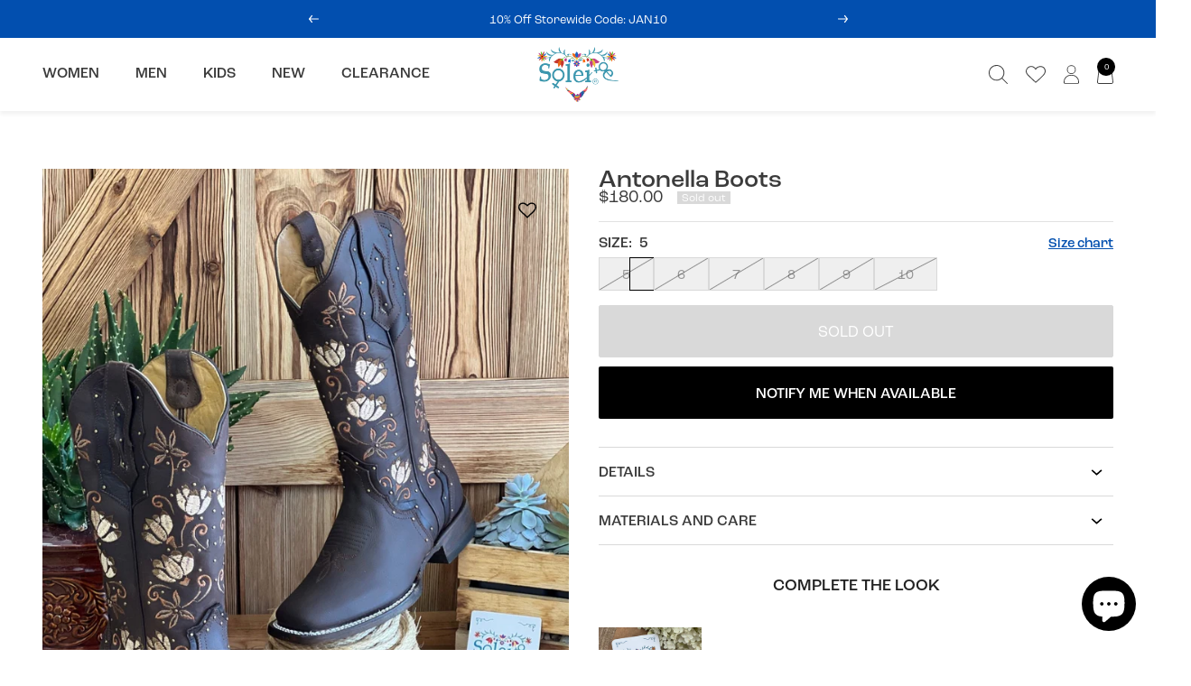

--- FILE ---
content_type: text/html; charset=utf-8
request_url: https://soleistore.com/products/mexican-leather-floral-embroidered-boots-antonella-boots
body_size: 50590
content:
<!doctype html><html class="no-js" lang="en" dir="ltr">
  <head>
    <meta charset="utf-8">
    <meta name="viewport" content="width=device-width, initial-scale=1.0, height=device-height, minimum-scale=1.0, maximum-scale=1.0">
    <meta name="theme-color" content="#ffffff">

    <title>Antonella Boots</title><meta name="description" content="Model: Antonella Boots These boots are handmade from 100% genuine leather and with a beautiful embroidered floral design. They are made with high quality for your greater satisfaction and comfort. Perfect to give elegance and style to your outfit. They are comfortable and fashionable for any occasion. These boots are h"><link rel="canonical" href="https://soleistore.com/products/mexican-leather-floral-embroidered-boots-antonella-boots"><link rel="shortcut icon" href="//soleistore.com/cdn/shop/files/Favicon_1_3x_f0967b88-f47d-4704-a565-f45efcf2c827_96x96.png?v=1705086286" type="image/png"><link rel="preconnect" href="https://cdn.shopify.com">
    <link rel="dns-prefetch" href="https://productreviews.shopifycdn.com">
    <link rel="dns-prefetch" href="https://www.google-analytics.com">
    <link rel="preconnect" href="https://cdn.rebuyengine.com/" crossorigin><link rel="preconnect" href="https://fonts.shopifycdn.com" crossorigin><link rel="preload" as="style" href="//soleistore.com/cdn/shop/t/48/assets/theme.css?v=33968104150817832981721610505">
    <link rel="preload" as="script" href="//soleistore.com/cdn/shop/t/48/assets/vendor.js?v=32643890569905814191721610505">
    <link rel="preload" as="script" href="//soleistore.com/cdn/shop/t/48/assets/theme.js?v=21797487926314427671721610505"><link rel="preload" as="fetch" href="/products/mexican-leather-floral-embroidered-boots-antonella-boots.js" crossorigin><link rel="preload" as="script" href="//soleistore.com/cdn/shop/t/48/assets/flickity.js?v=176646718982628074891721610505"><meta property="og:type" content="product">
  <meta property="og:title" content="Antonella Boots">
  <meta property="product:price:amount" content="180.00">
  <meta property="product:price:currency" content="USD"><meta property="og:image" content="http://soleistore.com/cdn/shop/products/mexican-leather-floral-embroidered-boots-antonella-boots-691298.jpg?v=1715733682">
  <meta property="og:image:secure_url" content="https://soleistore.com/cdn/shop/products/mexican-leather-floral-embroidered-boots-antonella-boots-691298.jpg?v=1715733682">
  <meta property="og:image:width" content="1525">
  <meta property="og:image:height" content="1909"><meta property="og:description" content="Model: Antonella Boots These boots are handmade from 100% genuine leather and with a beautiful embroidered floral design. They are made with high quality for your greater satisfaction and comfort. Perfect to give elegance and style to your outfit. They are comfortable and fashionable for any occasion. These boots are h"><meta property="og:url" content="https://soleistore.com/products/mexican-leather-floral-embroidered-boots-antonella-boots">
<meta property="og:site_name" content="Solei Store"><meta name="twitter:card" content="summary"><meta name="twitter:title" content="Antonella Boots">
  <meta name="twitter:description" content="Model: Antonella Boots
These boots are handmade from 100% genuine leather and with a beautiful embroidered floral design. They are made with high quality for your greater satisfaction and comfort. Perfect to give elegance and style to your outfit. They are comfortable and fashionable for any occasion. These boots are handmade with love in Guanajuato, Mexico."><meta name="twitter:image" content="https://soleistore.com/cdn/shop/products/mexican-leather-floral-embroidered-boots-antonella-boots-691298_1200x1200_crop_center.jpg?v=1715733682">
  <meta name="twitter:image:alt" content="Mexican Leather Floral Embroidered Boots. Antonella Boots. - Solei Store">
    
  <script type="application/ld+json">
  {
    "@context": "https://schema.org",
    "@type": "Product",
    "productID": 7004667871437,
    "offers": [{
          "@type": "Offer",
          "name": "5",
          "availability":"https://schema.org/OutOfStock",
          "price": 180.0,
          "priceCurrency": "USD",
          "priceValidUntil": "2026-02-11","sku": "ZANT003016",
            "gtin8": "25389773",
          "url": "/products/mexican-leather-floral-embroidered-boots-antonella-boots?variant=40943025389773"
        },
{
          "@type": "Offer",
          "name": "6",
          "availability":"https://schema.org/OutOfStock",
          "price": 180.0,
          "priceCurrency": "USD",
          "priceValidUntil": "2026-02-11","sku": "ZANT003017",
            "gtin8": "25389773",
          "url": "/products/mexican-leather-floral-embroidered-boots-antonella-boots?variant=40943025422541"
        },
{
          "@type": "Offer",
          "name": "7",
          "availability":"https://schema.org/OutOfStock",
          "price": 180.0,
          "priceCurrency": "USD",
          "priceValidUntil": "2026-02-11","sku": "ZANT003018",
            "gtin8": "25389773",
          "url": "/products/mexican-leather-floral-embroidered-boots-antonella-boots?variant=40943025455309"
        },
{
          "@type": "Offer",
          "name": "8",
          "availability":"https://schema.org/OutOfStock",
          "price": 180.0,
          "priceCurrency": "USD",
          "priceValidUntil": "2026-02-11","sku": "ZANT003019",
            "gtin8": "25389773",
          "url": "/products/mexican-leather-floral-embroidered-boots-antonella-boots?variant=40943025488077"
        },
{
          "@type": "Offer",
          "name": "9",
          "availability":"https://schema.org/OutOfStock",
          "price": 180.0,
          "priceCurrency": "USD",
          "priceValidUntil": "2026-02-11","sku": "ZANT003020",
            "gtin8": "25389773",
          "url": "/products/mexican-leather-floral-embroidered-boots-antonella-boots?variant=40943025520845"
        },
{
          "@type": "Offer",
          "name": "10",
          "availability":"https://schema.org/OutOfStock",
          "price": 180.0,
          "priceCurrency": "USD",
          "priceValidUntil": "2026-02-11","sku": "ZANT003021",
            "gtin8": "25389773",
          "url": "/products/mexican-leather-floral-embroidered-boots-antonella-boots?variant=40943025553613"
        }
],"brand": {
      "@type": "Brand",
      "name": "Solei Store"
    },
    "name": "Antonella Boots",
    "description": "Model: Antonella Boots\nThese boots are handmade from 100% genuine leather and with a beautiful embroidered floral design. They are made with high quality for your greater satisfaction and comfort. Perfect to give elegance and style to your outfit. They are comfortable and fashionable for any occasion. These boots are handmade with love in Guanajuato, Mexico.",
    "category": "Boots",
    "url": "/products/mexican-leather-floral-embroidered-boots-antonella-boots",
    "sku": "ZANT003016",
    "image": {
      "@type": "ImageObject",
      "url": "https://soleistore.com/cdn/shop/products/mexican-leather-floral-embroidered-boots-antonella-boots-691298.jpg?v=1715733682&width=1024",
      "image": "https://soleistore.com/cdn/shop/products/mexican-leather-floral-embroidered-boots-antonella-boots-691298.jpg?v=1715733682&width=1024",
      "name": "Mexican Leather Floral Embroidered Boots. Antonella Boots. - Solei Store",
      "width": "1024",
      "height": "1024"
    }
  }
  </script>



  <script type="application/ld+json">
  {
    "@context": "https://schema.org",
    "@type": "BreadcrumbList",
  "itemListElement": [{
      "@type": "ListItem",
      "position": 1,
      "name": "Home",
      "item": "https://soleistore.com"
    },{
          "@type": "ListItem",
          "position": 2,
          "name": "Antonella Boots",
          "item": "https://soleistore.com/products/mexican-leather-floral-embroidered-boots-antonella-boots"
        }]
  }
  </script>


    <link rel="preload" href="//soleistore.com/cdn/fonts/amiri/amiri_n4.fee8c3379b68ea3b9c7241a63b8a252071faad52.woff2" as="font" type="font/woff2" crossorigin><link rel="preload" href="//soleistore.com/cdn/fonts/jost/jost_n4.d47a1b6347ce4a4c9f437608011273009d91f2b7.woff2" as="font" type="font/woff2" crossorigin><style>
  /* Typography (heading) */
  @font-face {
  font-family: Amiri;
  font-weight: 400;
  font-style: normal;
  font-display: swap;
  src: url("//soleistore.com/cdn/fonts/amiri/amiri_n4.fee8c3379b68ea3b9c7241a63b8a252071faad52.woff2") format("woff2"),
       url("//soleistore.com/cdn/fonts/amiri/amiri_n4.94cde4e18ec8ae53bf8f7240b84e1f76ce23772d.woff") format("woff");
}

@font-face {
  font-family: Amiri;
  font-weight: 400;
  font-style: italic;
  font-display: swap;
  src: url("//soleistore.com/cdn/fonts/amiri/amiri_i4.95beacf234505f7529ea2b9b84305503763d41e2.woff2") format("woff2"),
       url("//soleistore.com/cdn/fonts/amiri/amiri_i4.8d0b215ae13ef2acc52deb9eff6cd2c66724cd2c.woff") format("woff");
}

/* Typography (body) */
  @font-face {
  font-family: Jost;
  font-weight: 400;
  font-style: normal;
  font-display: swap;
  src: url("//soleistore.com/cdn/fonts/jost/jost_n4.d47a1b6347ce4a4c9f437608011273009d91f2b7.woff2") format("woff2"),
       url("//soleistore.com/cdn/fonts/jost/jost_n4.791c46290e672b3f85c3d1c651ef2efa3819eadd.woff") format("woff");
}

@font-face {
  font-family: Jost;
  font-weight: 400;
  font-style: italic;
  font-display: swap;
  src: url("//soleistore.com/cdn/fonts/jost/jost_i4.b690098389649750ada222b9763d55796c5283a5.woff2") format("woff2"),
       url("//soleistore.com/cdn/fonts/jost/jost_i4.fd766415a47e50b9e391ae7ec04e2ae25e7e28b0.woff") format("woff");
}

@font-face {
  font-family: Jost;
  font-weight: 600;
  font-style: normal;
  font-display: swap;
  src: url("//soleistore.com/cdn/fonts/jost/jost_n6.ec1178db7a7515114a2d84e3dd680832b7af8b99.woff2") format("woff2"),
       url("//soleistore.com/cdn/fonts/jost/jost_n6.b1178bb6bdd3979fef38e103a3816f6980aeaff9.woff") format("woff");
}

@font-face {
  font-family: Jost;
  font-weight: 600;
  font-style: italic;
  font-display: swap;
  src: url("//soleistore.com/cdn/fonts/jost/jost_i6.9af7e5f39e3a108c08f24047a4276332d9d7b85e.woff2") format("woff2"),
       url("//soleistore.com/cdn/fonts/jost/jost_i6.2bf310262638f998ed206777ce0b9a3b98b6fe92.woff") format("woff");
}

:root {--heading-color: 40, 40, 40;
    --text-color: 59, 59, 59;
    --background: 255, 255, 255;
    --secondary-background: 245, 245, 245;
    --border-color: 226, 226, 226;
    --border-color-darker: 177, 177, 177;
    --success-color: 46, 158, 123;
    --success-background: 213, 236, 229;
    --error-color: 222, 42, 42;
    --error-background: 253, 240, 240;
    --primary-button-background: 0, 0, 0;
    --primary-button-text-color: 255, 255, 255;
    --secondary-button-background: 0, 0, 0;
    --secondary-button-text-color: 255, 255, 255;
    --product-star-rating: 59, 59, 59;
    --product-on-sale-accent: 222, 18, 0;
    --product-sold-out-accent: 217, 217, 217;
    --product-custom-label-background: 64, 93, 230;
    --product-custom-label-text-color: 255, 255, 255;
    --product-custom-label-2-background: 243, 255, 52;
    --product-custom-label-2-text-color: 0, 0, 0;
    --product-low-stock-text-color: 222, 42, 42;
    --product-in-stock-text-color: 46, 158, 123;
    --loading-bar-background: 59, 59, 59;

    /* We duplicate some "base" colors as root colors, which is useful to use on drawer elements or popover without. Those should not be overridden to avoid issues */
    --root-heading-color: 40, 40, 40;
    --root-text-color: 59, 59, 59;
    --root-background: 255, 255, 255;
    --root-border-color: 226, 226, 226;
    --root-primary-button-background: 0, 0, 0;
    --root-primary-button-text-color: 255, 255, 255;

    --base-font-size: 15px;
    --heading-font-family: Amiri, serif;
    --heading-font-weight: 400;
    --heading-font-style: normal;
    --heading-text-transform: normal;
    --text-font-family: Jost, sans-serif;
    --text-font-weight: 400;
    --text-font-style: normal;
    --text-font-bold-weight: 600;

    /* Typography (font size) */
    --heading-xxsmall-font-size: 10px;
    --heading-xsmall-font-size: 10px;
    --heading-small-font-size: 11px;
    --heading-large-font-size: 32px;
    --heading-h1-font-size: 32px;
    --heading-h2-font-size: 28px;
    --heading-h3-font-size: 26px;
    --heading-h4-font-size: 22px;
    --heading-h5-font-size: 18px;
    --heading-h6-font-size: 16px;

    /* Control the look and feel of the theme by changing radius of various elements */
    --button-border-radius: 0px;
    --block-border-radius: 0px;
    --block-border-radius-reduced: 0px;
    --color-swatch-border-radius: 100%;

    /* Button size */
    --button-height: 48px;
    --button-small-height: 40px;

    /* Form related */
    --form-input-field-height: 48px;
    --form-input-gap: 16px;
    --form-submit-margin: 24px;

    /* Product listing related variables */
    --product-list-block-spacing: 32px;

    /* Video related */
    --play-button-background: 255, 255, 255;
    --play-button-arrow: 59, 59, 59;

    /* RTL support */
    --transform-logical-flip: 1;
    --transform-origin-start: left;
    --transform-origin-end: right;

    /* Other */
    --zoom-cursor-svg-url: url(//soleistore.com/cdn/shop/t/48/assets/zoom-cursor.svg?v=98176850600093260431721610505);
    --arrow-right-svg-url: url(//soleistore.com/cdn/shop/t/48/assets/arrow-right.svg?v=114138163594694909751721610505);
    --arrow-left-svg-url: url(//soleistore.com/cdn/shop/t/48/assets/arrow-left.svg?v=173439673913670517091721610505);

    /* Some useful variables that we can reuse in our CSS. Some explanation are needed for some of them:
       - container-max-width-minus-gutters: represents the container max width without the edge gutters
       - container-outer-width: considering the screen width, represent all the space outside the container
       - container-outer-margin: same as container-outer-width but get set to 0 inside a container
       - container-inner-width: the effective space inside the container (minus gutters)
       - grid-column-width: represents the width of a single column of the grid
       - vertical-breather: this is a variable that defines the global "spacing" between sections, and inside the section
                            to create some "breath" and minimum spacing
     */
    --container-max-width: 1600px;
    --container-gutter: 24px;
    --container-max-width-minus-gutters: calc(var(--container-max-width) - (var(--container-gutter)) * 2);
    --container-outer-width: max(calc((100vw - var(--container-max-width-minus-gutters)) / 2), var(--container-gutter));
    --container-outer-margin: var(--container-outer-width);
    --container-inner-width: calc(100vw - var(--container-outer-width) * 2);

    --grid-column-count: 10;
    --grid-gap: 24px;
    --grid-column-width: calc((100vw - var(--container-outer-width) * 2 - var(--grid-gap) * (var(--grid-column-count) - 1)) / var(--grid-column-count));

    --vertical-breather: 48px;
    --vertical-breather-tight: 48px;

    /* Shopify related variables */
    --payment-terms-background-color: #ffffff;
  }

  @media screen and (min-width: 741px) {
    :root {
      --container-gutter: 40px;
      --grid-column-count: 20;
      --vertical-breather: 64px;
      --vertical-breather-tight: 64px;

      /* Typography (font size) */
      --heading-xsmall-font-size: 11px;
      --heading-small-font-size: 12px;
      --heading-large-font-size: 48px;
      --heading-h1-font-size: 48px;
      --heading-h2-font-size: 36px;
      --heading-h3-font-size: 30px;
      --heading-h4-font-size: 22px;
      --heading-h5-font-size: 18px;
      --heading-h6-font-size: 16px;

      /* Form related */
      --form-input-field-height: 52px;
      --form-submit-margin: 32px;

      /* Button size */
      --button-height: 52px;
      --button-small-height: 44px;
    }
  }

  @media screen and (min-width: 1200px) {
    :root {
      --vertical-breather: 80px;
      --vertical-breather-tight: 64px;
      --product-list-block-spacing: 48px;

      /* Typography */
      --heading-large-font-size: 58px;
      --heading-h1-font-size: 50px;
      --heading-h2-font-size: 44px;
      --heading-h3-font-size: 32px;
      --heading-h4-font-size: 26px;
      --heading-h5-font-size: 22px;
      --heading-h6-font-size: 16px;
    }
  }

  @media screen and (min-width: 1600px) {
    :root {
      --vertical-breather: 90px;
      --vertical-breather-tight: 64px;
    }
  }
</style>
    <script>
  // This allows to expose several variables to the global scope, to be used in scripts
  window.themeVariables = {
    settings: {
      direction: "ltr",
      pageType: "product",
      cartCount: 0,
      moneyFormat: "${{amount}}",
      moneyWithCurrencyFormat: "${{amount}} USD",
      showVendor: false,
      discountMode: "percentage",
      currencyCodeEnabled: false,
      cartType: "drawer",
      cartCurrency: "USD",
      mobileZoomFactor: 2.5
    },

    routes: {
      host: "soleistore.com",
      rootUrl: "\/",
      rootUrlWithoutSlash: '',
      cartUrl: "\/cart",
      cartAddUrl: "\/cart\/add",
      cartChangeUrl: "\/cart\/change",
      searchUrl: "\/search",
      predictiveSearchUrl: "\/search\/suggest",
      productRecommendationsUrl: "\/recommendations\/products"
    },

    strings: {
      accessibilityDelete: "Delete",
      accessibilityClose: "Close",
      collectionSoldOut: "Sold out",
      collectionDiscount: "Save @savings@",
      productSalePrice: "Sale price",
      productRegularPrice: "Regular price",
      productFormUnavailable: "Unavailable",
      productFormSoldOut: "Sold out",
      productFormPreOrder: "Pre-order",
      productFormAddToCart: "Add to cart",
      searchNoResults: "No results could be found.",
      searchNewSearch: "New search",
      searchProducts: "Products",
      searchArticles: "Journal",
      searchPages: "Pages",
      searchCollections: "Collections",
      cartViewCart: "View cart",
      cartItemAdded: "Item added to your cart!",
      cartItemAddedShort: "Added to your cart!",
      cartAddOrderNote: "Add order note",
      cartEditOrderNote: "Edit order note",
      shippingEstimatorNoResults: "Sorry, we do not ship to your address.",
      shippingEstimatorOneResult: "There is one shipping rate for your address:",
      shippingEstimatorMultipleResults: "There are several shipping rates for your address:",
      shippingEstimatorError: "One or more error occurred while retrieving shipping rates:"
    },

    libs: {
      flickity: "\/\/soleistore.com\/cdn\/shop\/t\/48\/assets\/flickity.js?v=176646718982628074891721610505",
      photoswipe: "\/\/soleistore.com\/cdn\/shop\/t\/48\/assets\/photoswipe.js?v=132268647426145925301721610505",
      qrCode: "\/\/soleistore.com\/cdn\/shopifycloud\/storefront\/assets\/themes_support\/vendor\/qrcode-3f2b403b.js"
    },

    breakpoints: {
      phone: 'screen and (max-width: 740px)',
      tablet: 'screen and (min-width: 741px) and (max-width: 999px)',
      tabletAndUp: 'screen and (min-width: 741px)',
      pocket: 'screen and (max-width: 999px)',
      lap: 'screen and (min-width: 1000px) and (max-width: 1199px)',
      lapAndUp: 'screen and (min-width: 1000px)',
      desktop: 'screen and (min-width: 1200px)',
      wide: 'screen and (min-width: 1400px)'
    }
  };

  window.addEventListener('pageshow', async () => {
    const cartContent = await (await fetch(`${window.themeVariables.routes.cartUrl}.js`, {cache: 'reload'})).json();
    document.documentElement.dispatchEvent(new CustomEvent('cart:refresh', {detail: {cart: cartContent}}));
  });

  if ('noModule' in HTMLScriptElement.prototype) {
    // Old browsers (like IE) that does not support module will be considered as if not executing JS at all
    document.documentElement.className = document.documentElement.className.replace('no-js', 'js');

    requestAnimationFrame(() => {
      const viewportHeight = (window.visualViewport ? window.visualViewport.height : document.documentElement.clientHeight);
      document.documentElement.style.setProperty('--window-height',viewportHeight + 'px');
    });
  }// We save the product ID in local storage to be eventually used for recently viewed section
    try {
      const items = JSON.parse(localStorage.getItem('theme:recently-viewed-products') || '[]');

      // We check if the current product already exists, and if it does not, we add it at the start
      if (!items.includes(7004667871437)) {
        items.unshift(7004667871437);
      }

      localStorage.setItem('theme:recently-viewed-products', JSON.stringify(items.slice(0, 20)));
    } catch (e) {
      // Safari in private mode does not allow setting item, we silently fail
    }</script>

    <link rel="stylesheet" href="//soleistore.com/cdn/shop/t/48/assets/theme.css?v=33968104150817832981721610505"><link rel="stylesheet" href="https://use.typekit.net/xku1xby.css"><link href="//soleistore.com/cdn/shop/t/48/assets/css-base.css?v=182171652655039708331722003458" rel="stylesheet" type="text/css" media="all" /><script src="//soleistore.com/cdn/shop/t/48/assets/vendor.js?v=32643890569905814191721610505" defer></script>
    <script src="//soleistore.com/cdn/shop/t/48/assets/theme.js?v=21797487926314427671721610505" defer></script>
    <script src="//soleistore.com/cdn/shop/t/48/assets/custom.js?v=84822907039061442871721610505" defer></script>

    <script>window.performance && window.performance.mark && window.performance.mark('shopify.content_for_header.start');</script><meta name="facebook-domain-verification" content="wopwzsdowooqsds75mvvekss2veug7">
<meta name="facebook-domain-verification" content="24l0k3qm1hybnqmde83wscprn4k2ee">
<meta name="facebook-domain-verification" content="e8wt6agclvnyitnucw5unt6zi58942">
<meta name="google-site-verification" content="74gohEVfdZTo7I0GtYcAM1vvFqaUt1pR-riZF_gWm_Q">
<meta name="google-site-verification" content="GjHaP7prsp6fp97qj4CDtXVUilsnewZ4Mh-5eJiamwI">
<meta id="shopify-digital-wallet" name="shopify-digital-wallet" content="/58079281357/digital_wallets/dialog">
<meta name="shopify-checkout-api-token" content="6fbf339fb34bf9ebbbe9f0b5f6744ca4">
<meta id="in-context-paypal-metadata" data-shop-id="58079281357" data-venmo-supported="false" data-environment="production" data-locale="en_US" data-paypal-v4="true" data-currency="USD">
<link rel="alternate" hreflang="x-default" href="https://soleistore.com/products/mexican-leather-floral-embroidered-boots-antonella-boots">
<link rel="alternate" hreflang="en" href="https://soleistore.com/products/mexican-leather-floral-embroidered-boots-antonella-boots">
<link rel="alternate" hreflang="en-CA" href="https://soleistore.com/en-ca/products/mexican-leather-floral-embroidered-boots-antonella-boots">
<link rel="alternate" type="application/json+oembed" href="https://soleistore.com/products/mexican-leather-floral-embroidered-boots-antonella-boots.oembed">
<script async="async" src="/checkouts/internal/preloads.js?locale=en-US"></script>
<link rel="preconnect" href="https://shop.app" crossorigin="anonymous">
<script async="async" src="https://shop.app/checkouts/internal/preloads.js?locale=en-US&shop_id=58079281357" crossorigin="anonymous"></script>
<script id="apple-pay-shop-capabilities" type="application/json">{"shopId":58079281357,"countryCode":"US","currencyCode":"USD","merchantCapabilities":["supports3DS"],"merchantId":"gid:\/\/shopify\/Shop\/58079281357","merchantName":"Solei Store","requiredBillingContactFields":["postalAddress","email","phone"],"requiredShippingContactFields":["postalAddress","email","phone"],"shippingType":"shipping","supportedNetworks":["visa","masterCard","amex","discover","elo","jcb"],"total":{"type":"pending","label":"Solei Store","amount":"1.00"},"shopifyPaymentsEnabled":true,"supportsSubscriptions":true}</script>
<script id="shopify-features" type="application/json">{"accessToken":"6fbf339fb34bf9ebbbe9f0b5f6744ca4","betas":["rich-media-storefront-analytics"],"domain":"soleistore.com","predictiveSearch":true,"shopId":58079281357,"locale":"en"}</script>
<script>var Shopify = Shopify || {};
Shopify.shop = "solei-store.myshopify.com";
Shopify.locale = "en";
Shopify.currency = {"active":"USD","rate":"1.0"};
Shopify.country = "US";
Shopify.theme = {"name":"[REBUY LAUNCH]","id":156966912205,"schema_name":"Focal","schema_version":"10.3.1","theme_store_id":714,"role":"main"};
Shopify.theme.handle = "null";
Shopify.theme.style = {"id":null,"handle":null};
Shopify.cdnHost = "soleistore.com/cdn";
Shopify.routes = Shopify.routes || {};
Shopify.routes.root = "/";</script>
<script type="module">!function(o){(o.Shopify=o.Shopify||{}).modules=!0}(window);</script>
<script>!function(o){function n(){var o=[];function n(){o.push(Array.prototype.slice.apply(arguments))}return n.q=o,n}var t=o.Shopify=o.Shopify||{};t.loadFeatures=n(),t.autoloadFeatures=n()}(window);</script>
<script>
  window.ShopifyPay = window.ShopifyPay || {};
  window.ShopifyPay.apiHost = "shop.app\/pay";
  window.ShopifyPay.redirectState = null;
</script>
<script id="shop-js-analytics" type="application/json">{"pageType":"product"}</script>
<script defer="defer" async type="module" src="//soleistore.com/cdn/shopifycloud/shop-js/modules/v2/client.init-shop-cart-sync_BN7fPSNr.en.esm.js"></script>
<script defer="defer" async type="module" src="//soleistore.com/cdn/shopifycloud/shop-js/modules/v2/chunk.common_Cbph3Kss.esm.js"></script>
<script defer="defer" async type="module" src="//soleistore.com/cdn/shopifycloud/shop-js/modules/v2/chunk.modal_DKumMAJ1.esm.js"></script>
<script type="module">
  await import("//soleistore.com/cdn/shopifycloud/shop-js/modules/v2/client.init-shop-cart-sync_BN7fPSNr.en.esm.js");
await import("//soleistore.com/cdn/shopifycloud/shop-js/modules/v2/chunk.common_Cbph3Kss.esm.js");
await import("//soleistore.com/cdn/shopifycloud/shop-js/modules/v2/chunk.modal_DKumMAJ1.esm.js");

  window.Shopify.SignInWithShop?.initShopCartSync?.({"fedCMEnabled":true,"windoidEnabled":true});

</script>
<script defer="defer" async type="module" src="//soleistore.com/cdn/shopifycloud/shop-js/modules/v2/client.payment-terms_BxzfvcZJ.en.esm.js"></script>
<script defer="defer" async type="module" src="//soleistore.com/cdn/shopifycloud/shop-js/modules/v2/chunk.common_Cbph3Kss.esm.js"></script>
<script defer="defer" async type="module" src="//soleistore.com/cdn/shopifycloud/shop-js/modules/v2/chunk.modal_DKumMAJ1.esm.js"></script>
<script type="module">
  await import("//soleistore.com/cdn/shopifycloud/shop-js/modules/v2/client.payment-terms_BxzfvcZJ.en.esm.js");
await import("//soleistore.com/cdn/shopifycloud/shop-js/modules/v2/chunk.common_Cbph3Kss.esm.js");
await import("//soleistore.com/cdn/shopifycloud/shop-js/modules/v2/chunk.modal_DKumMAJ1.esm.js");

  
</script>
<script>
  window.Shopify = window.Shopify || {};
  if (!window.Shopify.featureAssets) window.Shopify.featureAssets = {};
  window.Shopify.featureAssets['shop-js'] = {"shop-cart-sync":["modules/v2/client.shop-cart-sync_CJVUk8Jm.en.esm.js","modules/v2/chunk.common_Cbph3Kss.esm.js","modules/v2/chunk.modal_DKumMAJ1.esm.js"],"init-fed-cm":["modules/v2/client.init-fed-cm_7Fvt41F4.en.esm.js","modules/v2/chunk.common_Cbph3Kss.esm.js","modules/v2/chunk.modal_DKumMAJ1.esm.js"],"init-shop-email-lookup-coordinator":["modules/v2/client.init-shop-email-lookup-coordinator_Cc088_bR.en.esm.js","modules/v2/chunk.common_Cbph3Kss.esm.js","modules/v2/chunk.modal_DKumMAJ1.esm.js"],"init-windoid":["modules/v2/client.init-windoid_hPopwJRj.en.esm.js","modules/v2/chunk.common_Cbph3Kss.esm.js","modules/v2/chunk.modal_DKumMAJ1.esm.js"],"shop-button":["modules/v2/client.shop-button_B0jaPSNF.en.esm.js","modules/v2/chunk.common_Cbph3Kss.esm.js","modules/v2/chunk.modal_DKumMAJ1.esm.js"],"shop-cash-offers":["modules/v2/client.shop-cash-offers_DPIskqss.en.esm.js","modules/v2/chunk.common_Cbph3Kss.esm.js","modules/v2/chunk.modal_DKumMAJ1.esm.js"],"shop-toast-manager":["modules/v2/client.shop-toast-manager_CK7RT69O.en.esm.js","modules/v2/chunk.common_Cbph3Kss.esm.js","modules/v2/chunk.modal_DKumMAJ1.esm.js"],"init-shop-cart-sync":["modules/v2/client.init-shop-cart-sync_BN7fPSNr.en.esm.js","modules/v2/chunk.common_Cbph3Kss.esm.js","modules/v2/chunk.modal_DKumMAJ1.esm.js"],"init-customer-accounts-sign-up":["modules/v2/client.init-customer-accounts-sign-up_CfPf4CXf.en.esm.js","modules/v2/client.shop-login-button_DeIztwXF.en.esm.js","modules/v2/chunk.common_Cbph3Kss.esm.js","modules/v2/chunk.modal_DKumMAJ1.esm.js"],"pay-button":["modules/v2/client.pay-button_CgIwFSYN.en.esm.js","modules/v2/chunk.common_Cbph3Kss.esm.js","modules/v2/chunk.modal_DKumMAJ1.esm.js"],"init-customer-accounts":["modules/v2/client.init-customer-accounts_DQ3x16JI.en.esm.js","modules/v2/client.shop-login-button_DeIztwXF.en.esm.js","modules/v2/chunk.common_Cbph3Kss.esm.js","modules/v2/chunk.modal_DKumMAJ1.esm.js"],"avatar":["modules/v2/client.avatar_BTnouDA3.en.esm.js"],"init-shop-for-new-customer-accounts":["modules/v2/client.init-shop-for-new-customer-accounts_CsZy_esa.en.esm.js","modules/v2/client.shop-login-button_DeIztwXF.en.esm.js","modules/v2/chunk.common_Cbph3Kss.esm.js","modules/v2/chunk.modal_DKumMAJ1.esm.js"],"shop-follow-button":["modules/v2/client.shop-follow-button_BRMJjgGd.en.esm.js","modules/v2/chunk.common_Cbph3Kss.esm.js","modules/v2/chunk.modal_DKumMAJ1.esm.js"],"checkout-modal":["modules/v2/client.checkout-modal_B9Drz_yf.en.esm.js","modules/v2/chunk.common_Cbph3Kss.esm.js","modules/v2/chunk.modal_DKumMAJ1.esm.js"],"shop-login-button":["modules/v2/client.shop-login-button_DeIztwXF.en.esm.js","modules/v2/chunk.common_Cbph3Kss.esm.js","modules/v2/chunk.modal_DKumMAJ1.esm.js"],"lead-capture":["modules/v2/client.lead-capture_DXYzFM3R.en.esm.js","modules/v2/chunk.common_Cbph3Kss.esm.js","modules/v2/chunk.modal_DKumMAJ1.esm.js"],"shop-login":["modules/v2/client.shop-login_CA5pJqmO.en.esm.js","modules/v2/chunk.common_Cbph3Kss.esm.js","modules/v2/chunk.modal_DKumMAJ1.esm.js"],"payment-terms":["modules/v2/client.payment-terms_BxzfvcZJ.en.esm.js","modules/v2/chunk.common_Cbph3Kss.esm.js","modules/v2/chunk.modal_DKumMAJ1.esm.js"]};
</script>
<script>(function() {
  var isLoaded = false;
  function asyncLoad() {
    if (isLoaded) return;
    isLoaded = true;
    var urls = ["https:\/\/image-optimizer.salessquad.co.uk\/scripts\/tiny_img_not_found_notifier_a9ee3467db159bb2d9f09f3ab8a61e66.js?shop=solei-store.myshopify.com","https:\/\/loox.io\/widget\/EyxFnUQB1s\/loox.1628699058283.js?shop=solei-store.myshopify.com","https:\/\/image-optimizer.salessquad.co.uk\/scripts\/tiny_img_not_found_notifier_a9ee3467db159bb2d9f09f3ab8a61e66.js?shop=solei-store.myshopify.com","https:\/\/pixel.orichi.info\/Content\/orichipixel.min.js?v=638149562254914080\u0026shop=solei-store.myshopify.com","https:\/\/d18eg7dreypte5.cloudfront.net\/browse-abandonment\/smsbump_timer.js?shop=solei-store.myshopify.com","https:\/\/cdn.rebuyengine.com\/onsite\/js\/rebuy.js?shop=solei-store.myshopify.com","https:\/\/shopify-extension.getredo.com\/main.js?widget_id=f9yeogd4iz5jayu\u0026shop=solei-store.myshopify.com"];
    for (var i = 0; i < urls.length; i++) {
      var s = document.createElement('script');
      s.type = 'text/javascript';
      s.async = true;
      s.src = urls[i];
      var x = document.getElementsByTagName('script')[0];
      x.parentNode.insertBefore(s, x);
    }
  };
  if(window.attachEvent) {
    window.attachEvent('onload', asyncLoad);
  } else {
    window.addEventListener('load', asyncLoad, false);
  }
})();</script>
<script id="__st">var __st={"a":58079281357,"offset":-21600,"reqid":"2ad9b2e8-1d8b-434f-9fb6-b44460b6cccd-1769980311","pageurl":"soleistore.com\/products\/mexican-leather-floral-embroidered-boots-antonella-boots","u":"141aed28fa5a","p":"product","rtyp":"product","rid":7004667871437};</script>
<script>window.ShopifyPaypalV4VisibilityTracking = true;</script>
<script id="captcha-bootstrap">!function(){'use strict';const t='contact',e='account',n='new_comment',o=[[t,t],['blogs',n],['comments',n],[t,'customer']],c=[[e,'customer_login'],[e,'guest_login'],[e,'recover_customer_password'],[e,'create_customer']],r=t=>t.map((([t,e])=>`form[action*='/${t}']:not([data-nocaptcha='true']) input[name='form_type'][value='${e}']`)).join(','),a=t=>()=>t?[...document.querySelectorAll(t)].map((t=>t.form)):[];function s(){const t=[...o],e=r(t);return a(e)}const i='password',u='form_key',d=['recaptcha-v3-token','g-recaptcha-response','h-captcha-response',i],f=()=>{try{return window.sessionStorage}catch{return}},m='__shopify_v',_=t=>t.elements[u];function p(t,e,n=!1){try{const o=window.sessionStorage,c=JSON.parse(o.getItem(e)),{data:r}=function(t){const{data:e,action:n}=t;return t[m]||n?{data:e,action:n}:{data:t,action:n}}(c);for(const[e,n]of Object.entries(r))t.elements[e]&&(t.elements[e].value=n);n&&o.removeItem(e)}catch(o){console.error('form repopulation failed',{error:o})}}const l='form_type',E='cptcha';function T(t){t.dataset[E]=!0}const w=window,h=w.document,L='Shopify',v='ce_forms',y='captcha';let A=!1;((t,e)=>{const n=(g='f06e6c50-85a8-45c8-87d0-21a2b65856fe',I='https://cdn.shopify.com/shopifycloud/storefront-forms-hcaptcha/ce_storefront_forms_captcha_hcaptcha.v1.5.2.iife.js',D={infoText:'Protected by hCaptcha',privacyText:'Privacy',termsText:'Terms'},(t,e,n)=>{const o=w[L][v],c=o.bindForm;if(c)return c(t,g,e,D).then(n);var r;o.q.push([[t,g,e,D],n]),r=I,A||(h.body.append(Object.assign(h.createElement('script'),{id:'captcha-provider',async:!0,src:r})),A=!0)});var g,I,D;w[L]=w[L]||{},w[L][v]=w[L][v]||{},w[L][v].q=[],w[L][y]=w[L][y]||{},w[L][y].protect=function(t,e){n(t,void 0,e),T(t)},Object.freeze(w[L][y]),function(t,e,n,w,h,L){const[v,y,A,g]=function(t,e,n){const i=e?o:[],u=t?c:[],d=[...i,...u],f=r(d),m=r(i),_=r(d.filter((([t,e])=>n.includes(e))));return[a(f),a(m),a(_),s()]}(w,h,L),I=t=>{const e=t.target;return e instanceof HTMLFormElement?e:e&&e.form},D=t=>v().includes(t);t.addEventListener('submit',(t=>{const e=I(t);if(!e)return;const n=D(e)&&!e.dataset.hcaptchaBound&&!e.dataset.recaptchaBound,o=_(e),c=g().includes(e)&&(!o||!o.value);(n||c)&&t.preventDefault(),c&&!n&&(function(t){try{if(!f())return;!function(t){const e=f();if(!e)return;const n=_(t);if(!n)return;const o=n.value;o&&e.removeItem(o)}(t);const e=Array.from(Array(32),(()=>Math.random().toString(36)[2])).join('');!function(t,e){_(t)||t.append(Object.assign(document.createElement('input'),{type:'hidden',name:u})),t.elements[u].value=e}(t,e),function(t,e){const n=f();if(!n)return;const o=[...t.querySelectorAll(`input[type='${i}']`)].map((({name:t})=>t)),c=[...d,...o],r={};for(const[a,s]of new FormData(t).entries())c.includes(a)||(r[a]=s);n.setItem(e,JSON.stringify({[m]:1,action:t.action,data:r}))}(t,e)}catch(e){console.error('failed to persist form',e)}}(e),e.submit())}));const S=(t,e)=>{t&&!t.dataset[E]&&(n(t,e.some((e=>e===t))),T(t))};for(const o of['focusin','change'])t.addEventListener(o,(t=>{const e=I(t);D(e)&&S(e,y())}));const B=e.get('form_key'),M=e.get(l),P=B&&M;t.addEventListener('DOMContentLoaded',(()=>{const t=y();if(P)for(const e of t)e.elements[l].value===M&&p(e,B);[...new Set([...A(),...v().filter((t=>'true'===t.dataset.shopifyCaptcha))])].forEach((e=>S(e,t)))}))}(h,new URLSearchParams(w.location.search),n,t,e,['guest_login'])})(!0,!0)}();</script>
<script integrity="sha256-4kQ18oKyAcykRKYeNunJcIwy7WH5gtpwJnB7kiuLZ1E=" data-source-attribution="shopify.loadfeatures" defer="defer" src="//soleistore.com/cdn/shopifycloud/storefront/assets/storefront/load_feature-a0a9edcb.js" crossorigin="anonymous"></script>
<script crossorigin="anonymous" defer="defer" src="//soleistore.com/cdn/shopifycloud/storefront/assets/shopify_pay/storefront-65b4c6d7.js?v=20250812"></script>
<script data-source-attribution="shopify.dynamic_checkout.dynamic.init">var Shopify=Shopify||{};Shopify.PaymentButton=Shopify.PaymentButton||{isStorefrontPortableWallets:!0,init:function(){window.Shopify.PaymentButton.init=function(){};var t=document.createElement("script");t.src="https://soleistore.com/cdn/shopifycloud/portable-wallets/latest/portable-wallets.en.js",t.type="module",document.head.appendChild(t)}};
</script>
<script data-source-attribution="shopify.dynamic_checkout.buyer_consent">
  function portableWalletsHideBuyerConsent(e){var t=document.getElementById("shopify-buyer-consent"),n=document.getElementById("shopify-subscription-policy-button");t&&n&&(t.classList.add("hidden"),t.setAttribute("aria-hidden","true"),n.removeEventListener("click",e))}function portableWalletsShowBuyerConsent(e){var t=document.getElementById("shopify-buyer-consent"),n=document.getElementById("shopify-subscription-policy-button");t&&n&&(t.classList.remove("hidden"),t.removeAttribute("aria-hidden"),n.addEventListener("click",e))}window.Shopify?.PaymentButton&&(window.Shopify.PaymentButton.hideBuyerConsent=portableWalletsHideBuyerConsent,window.Shopify.PaymentButton.showBuyerConsent=portableWalletsShowBuyerConsent);
</script>
<script>
  function portableWalletsCleanup(e){e&&e.src&&console.error("Failed to load portable wallets script "+e.src);var t=document.querySelectorAll("shopify-accelerated-checkout .shopify-payment-button__skeleton, shopify-accelerated-checkout-cart .wallet-cart-button__skeleton"),e=document.getElementById("shopify-buyer-consent");for(let e=0;e<t.length;e++)t[e].remove();e&&e.remove()}function portableWalletsNotLoadedAsModule(e){e instanceof ErrorEvent&&"string"==typeof e.message&&e.message.includes("import.meta")&&"string"==typeof e.filename&&e.filename.includes("portable-wallets")&&(window.removeEventListener("error",portableWalletsNotLoadedAsModule),window.Shopify.PaymentButton.failedToLoad=e,"loading"===document.readyState?document.addEventListener("DOMContentLoaded",window.Shopify.PaymentButton.init):window.Shopify.PaymentButton.init())}window.addEventListener("error",portableWalletsNotLoadedAsModule);
</script>

<script type="module" src="https://soleistore.com/cdn/shopifycloud/portable-wallets/latest/portable-wallets.en.js" onError="portableWalletsCleanup(this)" crossorigin="anonymous"></script>
<script nomodule>
  document.addEventListener("DOMContentLoaded", portableWalletsCleanup);
</script>

<link id="shopify-accelerated-checkout-styles" rel="stylesheet" media="screen" href="https://soleistore.com/cdn/shopifycloud/portable-wallets/latest/accelerated-checkout-backwards-compat.css" crossorigin="anonymous">
<style id="shopify-accelerated-checkout-cart">
        #shopify-buyer-consent {
  margin-top: 1em;
  display: inline-block;
  width: 100%;
}

#shopify-buyer-consent.hidden {
  display: none;
}

#shopify-subscription-policy-button {
  background: none;
  border: none;
  padding: 0;
  text-decoration: underline;
  font-size: inherit;
  cursor: pointer;
}

#shopify-subscription-policy-button::before {
  box-shadow: none;
}

      </style>

<script>window.performance && window.performance.mark && window.performance.mark('shopify.content_for_header.end');</script>
  <script src="https://cdn.shopify.com/extensions/e8878072-2f6b-4e89-8082-94b04320908d/inbox-1254/assets/inbox-chat-loader.js" type="text/javascript" defer="defer"></script>
<script src="https://cdn.shopify.com/extensions/019ba86d-54a2-7f5e-af79-6ad5da92b8dd/ultimate-wishlist-app-12/assets/app-uwl.js" type="text/javascript" defer="defer"></script>
<link href="https://cdn.shopify.com/extensions/019ba86d-54a2-7f5e-af79-6ad5da92b8dd/ultimate-wishlist-app-12/assets/app-uwl.css" rel="stylesheet" type="text/css" media="all">
<link href="https://monorail-edge.shopifysvc.com" rel="dns-prefetch">
<script>(function(){if ("sendBeacon" in navigator && "performance" in window) {try {var session_token_from_headers = performance.getEntriesByType('navigation')[0].serverTiming.find(x => x.name == '_s').description;} catch {var session_token_from_headers = undefined;}var session_cookie_matches = document.cookie.match(/_shopify_s=([^;]*)/);var session_token_from_cookie = session_cookie_matches && session_cookie_matches.length === 2 ? session_cookie_matches[1] : "";var session_token = session_token_from_headers || session_token_from_cookie || "";function handle_abandonment_event(e) {var entries = performance.getEntries().filter(function(entry) {return /monorail-edge.shopifysvc.com/.test(entry.name);});if (!window.abandonment_tracked && entries.length === 0) {window.abandonment_tracked = true;var currentMs = Date.now();var navigation_start = performance.timing.navigationStart;var payload = {shop_id: 58079281357,url: window.location.href,navigation_start,duration: currentMs - navigation_start,session_token,page_type: "product"};window.navigator.sendBeacon("https://monorail-edge.shopifysvc.com/v1/produce", JSON.stringify({schema_id: "online_store_buyer_site_abandonment/1.1",payload: payload,metadata: {event_created_at_ms: currentMs,event_sent_at_ms: currentMs}}));}}window.addEventListener('pagehide', handle_abandonment_event);}}());</script>
<script id="web-pixels-manager-setup">(function e(e,d,r,n,o){if(void 0===o&&(o={}),!Boolean(null===(a=null===(i=window.Shopify)||void 0===i?void 0:i.analytics)||void 0===a?void 0:a.replayQueue)){var i,a;window.Shopify=window.Shopify||{};var t=window.Shopify;t.analytics=t.analytics||{};var s=t.analytics;s.replayQueue=[],s.publish=function(e,d,r){return s.replayQueue.push([e,d,r]),!0};try{self.performance.mark("wpm:start")}catch(e){}var l=function(){var e={modern:/Edge?\/(1{2}[4-9]|1[2-9]\d|[2-9]\d{2}|\d{4,})\.\d+(\.\d+|)|Firefox\/(1{2}[4-9]|1[2-9]\d|[2-9]\d{2}|\d{4,})\.\d+(\.\d+|)|Chrom(ium|e)\/(9{2}|\d{3,})\.\d+(\.\d+|)|(Maci|X1{2}).+ Version\/(15\.\d+|(1[6-9]|[2-9]\d|\d{3,})\.\d+)([,.]\d+|)( \(\w+\)|)( Mobile\/\w+|) Safari\/|Chrome.+OPR\/(9{2}|\d{3,})\.\d+\.\d+|(CPU[ +]OS|iPhone[ +]OS|CPU[ +]iPhone|CPU IPhone OS|CPU iPad OS)[ +]+(15[._]\d+|(1[6-9]|[2-9]\d|\d{3,})[._]\d+)([._]\d+|)|Android:?[ /-](13[3-9]|1[4-9]\d|[2-9]\d{2}|\d{4,})(\.\d+|)(\.\d+|)|Android.+Firefox\/(13[5-9]|1[4-9]\d|[2-9]\d{2}|\d{4,})\.\d+(\.\d+|)|Android.+Chrom(ium|e)\/(13[3-9]|1[4-9]\d|[2-9]\d{2}|\d{4,})\.\d+(\.\d+|)|SamsungBrowser\/([2-9]\d|\d{3,})\.\d+/,legacy:/Edge?\/(1[6-9]|[2-9]\d|\d{3,})\.\d+(\.\d+|)|Firefox\/(5[4-9]|[6-9]\d|\d{3,})\.\d+(\.\d+|)|Chrom(ium|e)\/(5[1-9]|[6-9]\d|\d{3,})\.\d+(\.\d+|)([\d.]+$|.*Safari\/(?![\d.]+ Edge\/[\d.]+$))|(Maci|X1{2}).+ Version\/(10\.\d+|(1[1-9]|[2-9]\d|\d{3,})\.\d+)([,.]\d+|)( \(\w+\)|)( Mobile\/\w+|) Safari\/|Chrome.+OPR\/(3[89]|[4-9]\d|\d{3,})\.\d+\.\d+|(CPU[ +]OS|iPhone[ +]OS|CPU[ +]iPhone|CPU IPhone OS|CPU iPad OS)[ +]+(10[._]\d+|(1[1-9]|[2-9]\d|\d{3,})[._]\d+)([._]\d+|)|Android:?[ /-](13[3-9]|1[4-9]\d|[2-9]\d{2}|\d{4,})(\.\d+|)(\.\d+|)|Mobile Safari.+OPR\/([89]\d|\d{3,})\.\d+\.\d+|Android.+Firefox\/(13[5-9]|1[4-9]\d|[2-9]\d{2}|\d{4,})\.\d+(\.\d+|)|Android.+Chrom(ium|e)\/(13[3-9]|1[4-9]\d|[2-9]\d{2}|\d{4,})\.\d+(\.\d+|)|Android.+(UC? ?Browser|UCWEB|U3)[ /]?(15\.([5-9]|\d{2,})|(1[6-9]|[2-9]\d|\d{3,})\.\d+)\.\d+|SamsungBrowser\/(5\.\d+|([6-9]|\d{2,})\.\d+)|Android.+MQ{2}Browser\/(14(\.(9|\d{2,})|)|(1[5-9]|[2-9]\d|\d{3,})(\.\d+|))(\.\d+|)|K[Aa][Ii]OS\/(3\.\d+|([4-9]|\d{2,})\.\d+)(\.\d+|)/},d=e.modern,r=e.legacy,n=navigator.userAgent;return n.match(d)?"modern":n.match(r)?"legacy":"unknown"}(),u="modern"===l?"modern":"legacy",c=(null!=n?n:{modern:"",legacy:""})[u],f=function(e){return[e.baseUrl,"/wpm","/b",e.hashVersion,"modern"===e.buildTarget?"m":"l",".js"].join("")}({baseUrl:d,hashVersion:r,buildTarget:u}),m=function(e){var d=e.version,r=e.bundleTarget,n=e.surface,o=e.pageUrl,i=e.monorailEndpoint;return{emit:function(e){var a=e.status,t=e.errorMsg,s=(new Date).getTime(),l=JSON.stringify({metadata:{event_sent_at_ms:s},events:[{schema_id:"web_pixels_manager_load/3.1",payload:{version:d,bundle_target:r,page_url:o,status:a,surface:n,error_msg:t},metadata:{event_created_at_ms:s}}]});if(!i)return console&&console.warn&&console.warn("[Web Pixels Manager] No Monorail endpoint provided, skipping logging."),!1;try{return self.navigator.sendBeacon.bind(self.navigator)(i,l)}catch(e){}var u=new XMLHttpRequest;try{return u.open("POST",i,!0),u.setRequestHeader("Content-Type","text/plain"),u.send(l),!0}catch(e){return console&&console.warn&&console.warn("[Web Pixels Manager] Got an unhandled error while logging to Monorail."),!1}}}}({version:r,bundleTarget:l,surface:e.surface,pageUrl:self.location.href,monorailEndpoint:e.monorailEndpoint});try{o.browserTarget=l,function(e){var d=e.src,r=e.async,n=void 0===r||r,o=e.onload,i=e.onerror,a=e.sri,t=e.scriptDataAttributes,s=void 0===t?{}:t,l=document.createElement("script"),u=document.querySelector("head"),c=document.querySelector("body");if(l.async=n,l.src=d,a&&(l.integrity=a,l.crossOrigin="anonymous"),s)for(var f in s)if(Object.prototype.hasOwnProperty.call(s,f))try{l.dataset[f]=s[f]}catch(e){}if(o&&l.addEventListener("load",o),i&&l.addEventListener("error",i),u)u.appendChild(l);else{if(!c)throw new Error("Did not find a head or body element to append the script");c.appendChild(l)}}({src:f,async:!0,onload:function(){if(!function(){var e,d;return Boolean(null===(d=null===(e=window.Shopify)||void 0===e?void 0:e.analytics)||void 0===d?void 0:d.initialized)}()){var d=window.webPixelsManager.init(e)||void 0;if(d){var r=window.Shopify.analytics;r.replayQueue.forEach((function(e){var r=e[0],n=e[1],o=e[2];d.publishCustomEvent(r,n,o)})),r.replayQueue=[],r.publish=d.publishCustomEvent,r.visitor=d.visitor,r.initialized=!0}}},onerror:function(){return m.emit({status:"failed",errorMsg:"".concat(f," has failed to load")})},sri:function(e){var d=/^sha384-[A-Za-z0-9+/=]+$/;return"string"==typeof e&&d.test(e)}(c)?c:"",scriptDataAttributes:o}),m.emit({status:"loading"})}catch(e){m.emit({status:"failed",errorMsg:(null==e?void 0:e.message)||"Unknown error"})}}})({shopId: 58079281357,storefrontBaseUrl: "https://soleistore.com",extensionsBaseUrl: "https://extensions.shopifycdn.com/cdn/shopifycloud/web-pixels-manager",monorailEndpoint: "https://monorail-edge.shopifysvc.com/unstable/produce_batch",surface: "storefront-renderer",enabledBetaFlags: ["2dca8a86"],webPixelsConfigList: [{"id":"494829773","configuration":"{\"widgetId\":\"f9yeogd4iz5jayu\",\"baseRequestUrl\":\"https:\\\/\\\/shopify-server.getredo.com\\\/widgets\",\"splitEnabled\":\"false\",\"customerAccountsEnabled\":\"true\",\"conciergeSplitEnabled\":\"false\",\"marketingEnabled\":\"false\",\"expandedWarrantyEnabled\":\"false\",\"storefrontSalesAIEnabled\":\"false\",\"conversionEnabled\":\"false\"}","eventPayloadVersion":"v1","runtimeContext":"STRICT","scriptVersion":"e718e653983918a06ec4f4d49f6685f2","type":"APP","apiClientId":3426665,"privacyPurposes":["ANALYTICS","MARKETING"],"capabilities":["advanced_dom_events"],"dataSharingAdjustments":{"protectedCustomerApprovalScopes":["read_customer_address","read_customer_email","read_customer_name","read_customer_personal_data","read_customer_phone"]}},{"id":"417398989","configuration":"{ \"accountID\": \"234\", \"domain\": \"solei-store.myshopify.com\" }","eventPayloadVersion":"v1","runtimeContext":"STRICT","scriptVersion":"8931b928ae171488d5e8aa0e7d4b2273","type":"APP","apiClientId":5113899,"privacyPurposes":["ANALYTICS","MARKETING","SALE_OF_DATA"],"dataSharingAdjustments":{"protectedCustomerApprovalScopes":["read_customer_email","read_customer_name","read_customer_personal_data","read_customer_phone"]}},{"id":"249430221","configuration":"{\"store\":\"solei-store.myshopify.com\"}","eventPayloadVersion":"v1","runtimeContext":"STRICT","scriptVersion":"281adb97b4f6f92355e784671c2fdee2","type":"APP","apiClientId":740217,"privacyPurposes":["ANALYTICS","MARKETING","SALE_OF_DATA"],"dataSharingAdjustments":{"protectedCustomerApprovalScopes":["read_customer_address","read_customer_email","read_customer_name","read_customer_personal_data","read_customer_phone"]}},{"id":"231375053","configuration":"{\"config\":\"{\\\"pixel_id\\\":\\\"G-PEYLKMP8GN\\\",\\\"target_country\\\":\\\"US\\\",\\\"gtag_events\\\":[{\\\"type\\\":\\\"search\\\",\\\"action_label\\\":[\\\"G-PEYLKMP8GN\\\",\\\"AW-16589776362\\\/kLFYCN2f5LgZEOrLz-Y9\\\"]},{\\\"type\\\":\\\"begin_checkout\\\",\\\"action_label\\\":[\\\"G-PEYLKMP8GN\\\",\\\"AW-16589776362\\\/rbh0CLWh5LgZEOrLz-Y9\\\"]},{\\\"type\\\":\\\"view_item\\\",\\\"action_label\\\":[\\\"G-PEYLKMP8GN\\\",\\\"AW-16589776362\\\/Ei2XCNqf5LgZEOrLz-Y9\\\",\\\"MC-S60TY9C306\\\"]},{\\\"type\\\":\\\"purchase\\\",\\\"action_label\\\":[\\\"G-PEYLKMP8GN\\\",\\\"AW-16589776362\\\/eqWhCNSf5LgZEOrLz-Y9\\\",\\\"MC-S60TY9C306\\\"]},{\\\"type\\\":\\\"page_view\\\",\\\"action_label\\\":[\\\"G-PEYLKMP8GN\\\",\\\"AW-16589776362\\\/MUU8CNef5LgZEOrLz-Y9\\\",\\\"MC-S60TY9C306\\\"]},{\\\"type\\\":\\\"add_payment_info\\\",\\\"action_label\\\":[\\\"G-PEYLKMP8GN\\\",\\\"AW-16589776362\\\/tUo1CLih5LgZEOrLz-Y9\\\"]},{\\\"type\\\":\\\"add_to_cart\\\",\\\"action_label\\\":[\\\"G-PEYLKMP8GN\\\",\\\"AW-16589776362\\\/sFTPCLKh5LgZEOrLz-Y9\\\"]}],\\\"enable_monitoring_mode\\\":false}\"}","eventPayloadVersion":"v1","runtimeContext":"OPEN","scriptVersion":"b2a88bafab3e21179ed38636efcd8a93","type":"APP","apiClientId":1780363,"privacyPurposes":[],"dataSharingAdjustments":{"protectedCustomerApprovalScopes":["read_customer_address","read_customer_email","read_customer_name","read_customer_personal_data","read_customer_phone"]}},{"id":"214991053","configuration":"{\"pixelCode\":\"C81UD8DTSIPDF1VIJMDG\"}","eventPayloadVersion":"v1","runtimeContext":"STRICT","scriptVersion":"22e92c2ad45662f435e4801458fb78cc","type":"APP","apiClientId":4383523,"privacyPurposes":["ANALYTICS","MARKETING","SALE_OF_DATA"],"dataSharingAdjustments":{"protectedCustomerApprovalScopes":["read_customer_address","read_customer_email","read_customer_name","read_customer_personal_data","read_customer_phone"]}},{"id":"124977357","configuration":"{\"pixel_id\":\"216278680170371\",\"pixel_type\":\"facebook_pixel\",\"metaapp_system_user_token\":\"-\"}","eventPayloadVersion":"v1","runtimeContext":"OPEN","scriptVersion":"ca16bc87fe92b6042fbaa3acc2fbdaa6","type":"APP","apiClientId":2329312,"privacyPurposes":["ANALYTICS","MARKETING","SALE_OF_DATA"],"dataSharingAdjustments":{"protectedCustomerApprovalScopes":["read_customer_address","read_customer_email","read_customer_name","read_customer_personal_data","read_customer_phone"]}},{"id":"59736269","configuration":"{\"tagID\":\"2612769267610\"}","eventPayloadVersion":"v1","runtimeContext":"STRICT","scriptVersion":"18031546ee651571ed29edbe71a3550b","type":"APP","apiClientId":3009811,"privacyPurposes":["ANALYTICS","MARKETING","SALE_OF_DATA"],"dataSharingAdjustments":{"protectedCustomerApprovalScopes":["read_customer_address","read_customer_email","read_customer_name","read_customer_personal_data","read_customer_phone"]}},{"id":"shopify-app-pixel","configuration":"{}","eventPayloadVersion":"v1","runtimeContext":"STRICT","scriptVersion":"0450","apiClientId":"shopify-pixel","type":"APP","privacyPurposes":["ANALYTICS","MARKETING"]},{"id":"shopify-custom-pixel","eventPayloadVersion":"v1","runtimeContext":"LAX","scriptVersion":"0450","apiClientId":"shopify-pixel","type":"CUSTOM","privacyPurposes":["ANALYTICS","MARKETING"]}],isMerchantRequest: false,initData: {"shop":{"name":"Solei Store","paymentSettings":{"currencyCode":"USD"},"myshopifyDomain":"solei-store.myshopify.com","countryCode":"US","storefrontUrl":"https:\/\/soleistore.com"},"customer":null,"cart":null,"checkout":null,"productVariants":[{"price":{"amount":180.0,"currencyCode":"USD"},"product":{"title":"Antonella Boots","vendor":"Solei Store","id":"7004667871437","untranslatedTitle":"Antonella Boots","url":"\/products\/mexican-leather-floral-embroidered-boots-antonella-boots","type":"Boots"},"id":"40943025389773","image":{"src":"\/\/soleistore.com\/cdn\/shop\/products\/mexican-leather-floral-embroidered-boots-antonella-boots-691298.jpg?v=1715733682"},"sku":"ZANT003016","title":"5","untranslatedTitle":"5"},{"price":{"amount":180.0,"currencyCode":"USD"},"product":{"title":"Antonella Boots","vendor":"Solei Store","id":"7004667871437","untranslatedTitle":"Antonella Boots","url":"\/products\/mexican-leather-floral-embroidered-boots-antonella-boots","type":"Boots"},"id":"40943025422541","image":{"src":"\/\/soleistore.com\/cdn\/shop\/products\/mexican-leather-floral-embroidered-boots-antonella-boots-691298.jpg?v=1715733682"},"sku":"ZANT003017","title":"6","untranslatedTitle":"6"},{"price":{"amount":180.0,"currencyCode":"USD"},"product":{"title":"Antonella Boots","vendor":"Solei Store","id":"7004667871437","untranslatedTitle":"Antonella Boots","url":"\/products\/mexican-leather-floral-embroidered-boots-antonella-boots","type":"Boots"},"id":"40943025455309","image":{"src":"\/\/soleistore.com\/cdn\/shop\/products\/mexican-leather-floral-embroidered-boots-antonella-boots-691298.jpg?v=1715733682"},"sku":"ZANT003018","title":"7","untranslatedTitle":"7"},{"price":{"amount":180.0,"currencyCode":"USD"},"product":{"title":"Antonella Boots","vendor":"Solei Store","id":"7004667871437","untranslatedTitle":"Antonella Boots","url":"\/products\/mexican-leather-floral-embroidered-boots-antonella-boots","type":"Boots"},"id":"40943025488077","image":{"src":"\/\/soleistore.com\/cdn\/shop\/products\/mexican-leather-floral-embroidered-boots-antonella-boots-691298.jpg?v=1715733682"},"sku":"ZANT003019","title":"8","untranslatedTitle":"8"},{"price":{"amount":180.0,"currencyCode":"USD"},"product":{"title":"Antonella Boots","vendor":"Solei Store","id":"7004667871437","untranslatedTitle":"Antonella Boots","url":"\/products\/mexican-leather-floral-embroidered-boots-antonella-boots","type":"Boots"},"id":"40943025520845","image":{"src":"\/\/soleistore.com\/cdn\/shop\/products\/mexican-leather-floral-embroidered-boots-antonella-boots-691298.jpg?v=1715733682"},"sku":"ZANT003020","title":"9","untranslatedTitle":"9"},{"price":{"amount":180.0,"currencyCode":"USD"},"product":{"title":"Antonella Boots","vendor":"Solei Store","id":"7004667871437","untranslatedTitle":"Antonella Boots","url":"\/products\/mexican-leather-floral-embroidered-boots-antonella-boots","type":"Boots"},"id":"40943025553613","image":{"src":"\/\/soleistore.com\/cdn\/shop\/products\/mexican-leather-floral-embroidered-boots-antonella-boots-691298.jpg?v=1715733682"},"sku":"ZANT003021","title":"10","untranslatedTitle":"10"}],"purchasingCompany":null},},"https://soleistore.com/cdn","1d2a099fw23dfb22ep557258f5m7a2edbae",{"modern":"","legacy":""},{"shopId":"58079281357","storefrontBaseUrl":"https:\/\/soleistore.com","extensionBaseUrl":"https:\/\/extensions.shopifycdn.com\/cdn\/shopifycloud\/web-pixels-manager","surface":"storefront-renderer","enabledBetaFlags":"[\"2dca8a86\"]","isMerchantRequest":"false","hashVersion":"1d2a099fw23dfb22ep557258f5m7a2edbae","publish":"custom","events":"[[\"page_viewed\",{}],[\"product_viewed\",{\"productVariant\":{\"price\":{\"amount\":180.0,\"currencyCode\":\"USD\"},\"product\":{\"title\":\"Antonella Boots\",\"vendor\":\"Solei Store\",\"id\":\"7004667871437\",\"untranslatedTitle\":\"Antonella Boots\",\"url\":\"\/products\/mexican-leather-floral-embroidered-boots-antonella-boots\",\"type\":\"Boots\"},\"id\":\"40943025389773\",\"image\":{\"src\":\"\/\/soleistore.com\/cdn\/shop\/products\/mexican-leather-floral-embroidered-boots-antonella-boots-691298.jpg?v=1715733682\"},\"sku\":\"ZANT003016\",\"title\":\"5\",\"untranslatedTitle\":\"5\"}}]]"});</script><script>
  window.ShopifyAnalytics = window.ShopifyAnalytics || {};
  window.ShopifyAnalytics.meta = window.ShopifyAnalytics.meta || {};
  window.ShopifyAnalytics.meta.currency = 'USD';
  var meta = {"product":{"id":7004667871437,"gid":"gid:\/\/shopify\/Product\/7004667871437","vendor":"Solei Store","type":"Boots","handle":"mexican-leather-floral-embroidered-boots-antonella-boots","variants":[{"id":40943025389773,"price":18000,"name":"Antonella Boots - 5","public_title":"5","sku":"ZANT003016"},{"id":40943025422541,"price":18000,"name":"Antonella Boots - 6","public_title":"6","sku":"ZANT003017"},{"id":40943025455309,"price":18000,"name":"Antonella Boots - 7","public_title":"7","sku":"ZANT003018"},{"id":40943025488077,"price":18000,"name":"Antonella Boots - 8","public_title":"8","sku":"ZANT003019"},{"id":40943025520845,"price":18000,"name":"Antonella Boots - 9","public_title":"9","sku":"ZANT003020"},{"id":40943025553613,"price":18000,"name":"Antonella Boots - 10","public_title":"10","sku":"ZANT003021"}],"remote":false},"page":{"pageType":"product","resourceType":"product","resourceId":7004667871437,"requestId":"2ad9b2e8-1d8b-434f-9fb6-b44460b6cccd-1769980311"}};
  for (var attr in meta) {
    window.ShopifyAnalytics.meta[attr] = meta[attr];
  }
</script>
<script class="analytics">
  (function () {
    var customDocumentWrite = function(content) {
      var jquery = null;

      if (window.jQuery) {
        jquery = window.jQuery;
      } else if (window.Checkout && window.Checkout.$) {
        jquery = window.Checkout.$;
      }

      if (jquery) {
        jquery('body').append(content);
      }
    };

    var hasLoggedConversion = function(token) {
      if (token) {
        return document.cookie.indexOf('loggedConversion=' + token) !== -1;
      }
      return false;
    }

    var setCookieIfConversion = function(token) {
      if (token) {
        var twoMonthsFromNow = new Date(Date.now());
        twoMonthsFromNow.setMonth(twoMonthsFromNow.getMonth() + 2);

        document.cookie = 'loggedConversion=' + token + '; expires=' + twoMonthsFromNow;
      }
    }

    var trekkie = window.ShopifyAnalytics.lib = window.trekkie = window.trekkie || [];
    if (trekkie.integrations) {
      return;
    }
    trekkie.methods = [
      'identify',
      'page',
      'ready',
      'track',
      'trackForm',
      'trackLink'
    ];
    trekkie.factory = function(method) {
      return function() {
        var args = Array.prototype.slice.call(arguments);
        args.unshift(method);
        trekkie.push(args);
        return trekkie;
      };
    };
    for (var i = 0; i < trekkie.methods.length; i++) {
      var key = trekkie.methods[i];
      trekkie[key] = trekkie.factory(key);
    }
    trekkie.load = function(config) {
      trekkie.config = config || {};
      trekkie.config.initialDocumentCookie = document.cookie;
      var first = document.getElementsByTagName('script')[0];
      var script = document.createElement('script');
      script.type = 'text/javascript';
      script.onerror = function(e) {
        var scriptFallback = document.createElement('script');
        scriptFallback.type = 'text/javascript';
        scriptFallback.onerror = function(error) {
                var Monorail = {
      produce: function produce(monorailDomain, schemaId, payload) {
        var currentMs = new Date().getTime();
        var event = {
          schema_id: schemaId,
          payload: payload,
          metadata: {
            event_created_at_ms: currentMs,
            event_sent_at_ms: currentMs
          }
        };
        return Monorail.sendRequest("https://" + monorailDomain + "/v1/produce", JSON.stringify(event));
      },
      sendRequest: function sendRequest(endpointUrl, payload) {
        // Try the sendBeacon API
        if (window && window.navigator && typeof window.navigator.sendBeacon === 'function' && typeof window.Blob === 'function' && !Monorail.isIos12()) {
          var blobData = new window.Blob([payload], {
            type: 'text/plain'
          });

          if (window.navigator.sendBeacon(endpointUrl, blobData)) {
            return true;
          } // sendBeacon was not successful

        } // XHR beacon

        var xhr = new XMLHttpRequest();

        try {
          xhr.open('POST', endpointUrl);
          xhr.setRequestHeader('Content-Type', 'text/plain');
          xhr.send(payload);
        } catch (e) {
          console.log(e);
        }

        return false;
      },
      isIos12: function isIos12() {
        return window.navigator.userAgent.lastIndexOf('iPhone; CPU iPhone OS 12_') !== -1 || window.navigator.userAgent.lastIndexOf('iPad; CPU OS 12_') !== -1;
      }
    };
    Monorail.produce('monorail-edge.shopifysvc.com',
      'trekkie_storefront_load_errors/1.1',
      {shop_id: 58079281357,
      theme_id: 156966912205,
      app_name: "storefront",
      context_url: window.location.href,
      source_url: "//soleistore.com/cdn/s/trekkie.storefront.c59ea00e0474b293ae6629561379568a2d7c4bba.min.js"});

        };
        scriptFallback.async = true;
        scriptFallback.src = '//soleistore.com/cdn/s/trekkie.storefront.c59ea00e0474b293ae6629561379568a2d7c4bba.min.js';
        first.parentNode.insertBefore(scriptFallback, first);
      };
      script.async = true;
      script.src = '//soleistore.com/cdn/s/trekkie.storefront.c59ea00e0474b293ae6629561379568a2d7c4bba.min.js';
      first.parentNode.insertBefore(script, first);
    };
    trekkie.load(
      {"Trekkie":{"appName":"storefront","development":false,"defaultAttributes":{"shopId":58079281357,"isMerchantRequest":null,"themeId":156966912205,"themeCityHash":"4181180846642503431","contentLanguage":"en","currency":"USD","eventMetadataId":"f4353e0e-7bb8-409b-9485-6cf1f4e64158"},"isServerSideCookieWritingEnabled":true,"monorailRegion":"shop_domain","enabledBetaFlags":["65f19447","b5387b81"]},"Session Attribution":{},"S2S":{"facebookCapiEnabled":true,"source":"trekkie-storefront-renderer","apiClientId":580111}}
    );

    var loaded = false;
    trekkie.ready(function() {
      if (loaded) return;
      loaded = true;

      window.ShopifyAnalytics.lib = window.trekkie;

      var originalDocumentWrite = document.write;
      document.write = customDocumentWrite;
      try { window.ShopifyAnalytics.merchantGoogleAnalytics.call(this); } catch(error) {};
      document.write = originalDocumentWrite;

      window.ShopifyAnalytics.lib.page(null,{"pageType":"product","resourceType":"product","resourceId":7004667871437,"requestId":"2ad9b2e8-1d8b-434f-9fb6-b44460b6cccd-1769980311","shopifyEmitted":true});

      var match = window.location.pathname.match(/checkouts\/(.+)\/(thank_you|post_purchase)/)
      var token = match? match[1]: undefined;
      if (!hasLoggedConversion(token)) {
        setCookieIfConversion(token);
        window.ShopifyAnalytics.lib.track("Viewed Product",{"currency":"USD","variantId":40943025389773,"productId":7004667871437,"productGid":"gid:\/\/shopify\/Product\/7004667871437","name":"Antonella Boots - 5","price":"180.00","sku":"ZANT003016","brand":"Solei Store","variant":"5","category":"Boots","nonInteraction":true,"remote":false},undefined,undefined,{"shopifyEmitted":true});
      window.ShopifyAnalytics.lib.track("monorail:\/\/trekkie_storefront_viewed_product\/1.1",{"currency":"USD","variantId":40943025389773,"productId":7004667871437,"productGid":"gid:\/\/shopify\/Product\/7004667871437","name":"Antonella Boots - 5","price":"180.00","sku":"ZANT003016","brand":"Solei Store","variant":"5","category":"Boots","nonInteraction":true,"remote":false,"referer":"https:\/\/soleistore.com\/products\/mexican-leather-floral-embroidered-boots-antonella-boots"});
      }
    });


        var eventsListenerScript = document.createElement('script');
        eventsListenerScript.async = true;
        eventsListenerScript.src = "//soleistore.com/cdn/shopifycloud/storefront/assets/shop_events_listener-3da45d37.js";
        document.getElementsByTagName('head')[0].appendChild(eventsListenerScript);

})();</script>
  <script>
  if (!window.ga || (window.ga && typeof window.ga !== 'function')) {
    window.ga = function ga() {
      (window.ga.q = window.ga.q || []).push(arguments);
      if (window.Shopify && window.Shopify.analytics && typeof window.Shopify.analytics.publish === 'function') {
        window.Shopify.analytics.publish("ga_stub_called", {}, {sendTo: "google_osp_migration"});
      }
      console.error("Shopify's Google Analytics stub called with:", Array.from(arguments), "\nSee https://help.shopify.com/manual/promoting-marketing/pixels/pixel-migration#google for more information.");
    };
    if (window.Shopify && window.Shopify.analytics && typeof window.Shopify.analytics.publish === 'function') {
      window.Shopify.analytics.publish("ga_stub_initialized", {}, {sendTo: "google_osp_migration"});
    }
  }
</script>
<script
  defer
  src="https://soleistore.com/cdn/shopifycloud/perf-kit/shopify-perf-kit-3.1.0.min.js"
  data-application="storefront-renderer"
  data-shop-id="58079281357"
  data-render-region="gcp-us-central1"
  data-page-type="product"
  data-theme-instance-id="156966912205"
  data-theme-name="Focal"
  data-theme-version="10.3.1"
  data-monorail-region="shop_domain"
  data-resource-timing-sampling-rate="10"
  data-shs="true"
  data-shs-beacon="true"
  data-shs-export-with-fetch="true"
  data-shs-logs-sample-rate="1"
  data-shs-beacon-endpoint="https://soleistore.com/api/collect"
></script>
</head><body class="no-focus-outline  features--image-zoom" data-instant-allow-query-string><svg class="visually-hidden">
      <linearGradient id="rating-star-gradient-half">
        <stop offset="50%" stop-color="rgb(var(--product-star-rating))" />
        <stop offset="50%" stop-color="rgb(var(--product-star-rating))" stop-opacity="0.4" />
      </linearGradient>
    </svg>

    <a href="#main" class="visually-hidden skip-to-content">Skip to content</a>
    <loading-bar class="loading-bar"></loading-bar><!-- BEGIN sections: header-group -->
<div id="shopify-section-sections--20513541521613__announcement-bar" class="shopify-section shopify-section-group-header-group shopify-section--announcement-bar"><style>
  :root {
    --enable-sticky-announcement-bar: 0;
  }

  #shopify-section-sections--20513541521613__announcement-bar {
    --heading-color: 255, 255, 255;
    --text-color: 255, 255, 255;
    --primary-button-background: 0, 0, 0;
    --primary-button-text-color: 255, 255, 255;
    --section-background: 2, 79, 175;position: relative;}

  @media screen and (min-width: 741px) {
    :root {
      --enable-sticky-announcement-bar: 0;
    }

    #shopify-section-sections--20513541521613__announcement-bar {position: relative;
        z-index: unset;}
  }
</style><section>
    <announcement-bar auto-play cycle-speed="5" class="announcement-bar announcement-bar--multiple"><button data-action="prev" class="tap-area tap-area--large">
          <span class="visually-hidden">Previous</span>
          <svg  class="icon icon--nav-arrow-left-small  icon--direction-aware " focusable="false" width="11" height="10" viewBox="0 0 11 10" fill="none" xmlns="http://www.w3.org/2000/svg">
        <path d="m.133 4.607 2.852-3.508a.618.618 0 0 1 .863-.087.65.65 0 0 1 .086.873L1.903 4.381h8.486c.337 0 .611.277.611.619a.615.615 0 0 1-.611.62H1.903l2.03 2.495c.204.251.158.661-.085.873-.252.219-.66.165-.863-.087L.133 5.393c-.185-.264-.17-.53 0-.786z" fill="currentColor"/>
      </svg>
        </button><div class="announcement-bar__list"><announcement-bar-item   class="announcement-bar__item" ><div class="announcement-bar__message text--small"><p>Free Shipping on Orders +150 Code: FREESHIP150</p></div></announcement-bar-item><announcement-bar-item hidden  class="announcement-bar__item" ><div class="announcement-bar__message text--small"><p>10% Off Storewide Code: JAN10</p></div></announcement-bar-item><announcement-bar-item hidden  class="announcement-bar__item" ><div class="announcement-bar__message text--small"><p>Up to 30% off Clearence in selected items</p></div></announcement-bar-item></div><button data-action="next" class="tap-area tap-area--large">
          <span class="visually-hidden">Next</span>
          <svg  class="icon icon--nav-arrow-right-small  icon--direction-aware " focusable="false" width="11" height="10" viewBox="0 0 11 10" fill="none" xmlns="http://www.w3.org/2000/svg">
        <path d="M10.867 4.607 8.015 1.099a.618.618 0 0 0-.863-.087.65.65 0 0 0-.086.873l2.031 2.496H.611A.615.615 0 0 0 0 5c0 .342.274.62.611.62h8.486l-2.03 2.495c-.204.251-.158.661.085.873.252.219.66.165.863-.087l2.852-3.508c.185-.264.17-.53 0-.786z" fill="currentColor"/>
      </svg>
        </button></announcement-bar>
  </section>

  <script>
    document.documentElement.style.setProperty('--announcement-bar-height', document.getElementById('shopify-section-sections--20513541521613__announcement-bar').clientHeight + 'px');
  </script></div><div id="shopify-section-sections--20513541521613__header" class="shopify-section shopify-section-group-header-group shopify-section--header"><style>
  :root {
    --enable-sticky-header: 1;
    --enable-transparent-header: 0;
    --loading-bar-background: 59, 59, 59; /* Prevent the loading bar to be invisible */
  }

  #shopify-section-sections--20513541521613__header {--header-background: 255, 255, 255;
    --header-text-color: 59, 59, 59;
    --header-border-color: 226, 226, 226;
    --reduce-header-padding: 1;position: -webkit-sticky;
      position: sticky;
      top: 0;z-index: 4;
  }.shopify-section--announcement-bar ~ #shopify-section-sections--20513541521613__header {
      top: calc(var(--enable-sticky-announcement-bar, 0) * var(--announcement-bar-height, 0px));
    }#shopify-section-sections--20513541521613__header .header__logo-image {
    max-width: 70px;
  }

  @media screen and (min-width: 741px) {
    #shopify-section-sections--20513541521613__header .header__logo-image {
      max-width: 90px;
    }
  }

  @media screen and (min-width: 1200px) {}</style>

<store-header sticky  class="header header--bordered " role="banner"><div class="container">
    <div class="header__wrapper">
      <!-- LEFT PART -->
      <nav class="header__inline-navigation" role="navigation"><desktop-navigation>
  <ul class="header__linklist list--unstyled hidden-pocket hidden-lap" role="list"><li class="header__linklist-item has-dropdown" data-item-title="WOMEN">
        <a class="header__linklist-link link--animated" href="/collections/women" aria-controls="desktop-menu-1" aria-expanded="false">WOMEN</a><div hidden id="desktop-menu-1" class="mega-menu" >
              <div class="container">
                <div class="mega-menu__inner"><div class="mega-menu__columns-wrapper"><div class="mega-menu__column"><a href="/collections/women-clothes" class="mega-menu__title heading heading--small">CLOTHES</a><ul class="linklist list--unstyled" role="list"><li class="linklist__item">
                                  <a href="/collections/women-dresses" class="link--faded">Dresses</a>
                                </li><li class="linklist__item">
                                  <a href="/collections/women-tops" class="link--faded">Tops</a>
                                </li><li class="linklist__item">
                                  <a href="/collections/two-piece-sets" class="link--faded">Two Piece Sets</a>
                                </li><li class="linklist__item">
                                  <a href="/collections/women-jumpsuits" class="link--faded">Jumpsuits</a>
                                </li><li class="linklist__item">
                                  <a href="/collections/women-skirts" class="link--faded">Skirts</a>
                                </li><li class="linklist__item">
                                  <a href="/collections/jackets-hoodies" class="link--faded">Sweatshirts, Hoodies & Jackets</a>
                                </li><li class="linklist__item">
                                  <a href="/collections/women-ponchos-and-shawls" class="link--faded">Ponchos & Shawls</a>
                                </li><li class="linklist__item">
                                  <a href="/collections/quinceanera" class="link--faded">Quinceañera Dresses</a>
                                </li></ul></div><div class="mega-menu__column"><a href="/collections/women-shoes" class="mega-menu__title heading heading--small">SHOES</a><ul class="linklist list--unstyled" role="list"><li class="linklist__item">
                                  <a href="/collections/women-shoes-flats" class="link--faded">Flats</a>
                                </li><li class="linklist__item">
                                  <a href="/collections/women-shoes-sandals" class="link--faded">Sandals</a>
                                </li><li class="linklist__item">
                                  <a href="/collections/women-shoes-heels" class="link--faded">Heels</a>
                                </li><li class="linklist__item">
                                  <a href="/collections/women-shoes-boots" class="link--faded">Boots</a>
                                </li></ul></div><div class="mega-menu__column"><a href="/collections/jewelry-hand-painted" class="mega-menu__title heading heading--small">JEWELRY</a><ul class="linklist list--unstyled" role="list"><li class="linklist__item">
                                  <a href="/collections/earrings" class="link--faded">Earrings</a>
                                </li><li class="linklist__item">
                                  <a href="/collections/sets" class="link--faded">Sets</a>
                                </li></ul></div><div class="mega-menu__column"><a href="/collections/accessories" class="mega-menu__title heading heading--small">ACCESORIES</a><ul class="linklist list--unstyled" role="list"><li class="linklist__item">
                                  <a href="/collections/belts" class="link--faded">Belts</a>
                                </li><li class="linklist__item">
                                  <a href="/collections/accessories-hair-accesories" class="link--faded">Hair Accessories</a>
                                </li><li class="linklist__item">
                                  <a href="/collections/bags" class="link--faded">Bags</a>
                                </li><li class="linklist__item">
                                  <a href="/collections/hats" class="link--faded">Hats</a>
                                </li></ul></div><div class="mega-menu__column"><a href="/collections/home-1" class="mega-menu__title heading heading--small">HOME DECOR</a></div><div class="mega-menu__column"><a href="/collections/women" class="mega-menu__title heading heading--small">VIEW ALL</a></div></div><div class="mega-menu__images-wrapper "><a href="/collections/quinceanera" class="mega-menu__image-push image-zoom"><div class="mega-menu__image-wrapper"><img src="//soleistore.com/cdn/shop/files/vestido-blanco_390x490-2x.jpg?v=1711151274&amp;width=780" alt="" srcset="//soleistore.com/cdn/shop/files/vestido-blanco_390x490-2x.jpg?v=1711151274&amp;width=352 352w, //soleistore.com/cdn/shop/files/vestido-blanco_390x490-2x.jpg?v=1711151274&amp;width=780 780w" width="780" height="980" loading="lazy" sizes="240,480,720" class="mega-menu__image">
                  </div><p class="mega-menu__heading heading heading--small">QUINCEAÑERA DRESSES</p></a><a href="/collections/best-sellers" class="mega-menu__image-push image-zoom"><div class="mega-menu__image-wrapper"><img src="//soleistore.com/cdn/shop/files/vestido-azul_390x490-2x.jpg?v=1711151283&amp;width=780" alt="" srcset="//soleistore.com/cdn/shop/files/vestido-azul_390x490-2x.jpg?v=1711151283&amp;width=352 352w, //soleistore.com/cdn/shop/files/vestido-azul_390x490-2x.jpg?v=1711151283&amp;width=780 780w" width="780" height="980" loading="lazy" sizes="240,480,720" class="mega-menu__image">
                  </div><p class="mega-menu__heading heading heading--small">BEST SELLERS</p></a></div>
                </div>
              </div>
            </div></li><li class="header__linklist-item has-dropdown" data-item-title="MEN">
        <a class="header__linklist-link link--animated" href="/collections/men" aria-controls="desktop-menu-2" aria-expanded="false">MEN</a><div hidden id="desktop-menu-2" class="mega-menu" >
              <div class="container">
                <div class="mega-menu__inner"><div class="mega-menu__columns-wrapper"><div class="mega-menu__column"><a href="/collections/men" class="mega-menu__title heading heading--small">MEN'S PRODUCTS</a><ul class="linklist list--unstyled" role="list"><li class="linklist__item">
                                  <a href="/collections/men-shirts" class="link--faded">Shirts</a>
                                </li><li class="linklist__item">
                                  <a href="/collections/men-ponchos" class="link--faded">Ponchos</a>
                                </li><li class="linklist__item">
                                  <a href="/collections/men-shoes" class="link--faded">Shoes</a>
                                </li><li class="linklist__item">
                                  <a href="/collections/men" class="link--faded">View All</a>
                                </li></ul></div></div><div class="mega-menu__images-wrapper "><a href="/collections/men-shirts" class="mega-menu__image-push image-zoom"><div class="mega-menu__image-wrapper"><img src="//soleistore.com/cdn/shop/files/guayabera_390x490-2x.jpg?v=1711151313&amp;width=780" alt="" srcset="//soleistore.com/cdn/shop/files/guayabera_390x490-2x.jpg?v=1711151313&amp;width=352 352w, //soleistore.com/cdn/shop/files/guayabera_390x490-2x.jpg?v=1711151313&amp;width=780 780w" width="780" height="980" loading="lazy" sizes="240,480,720" class="mega-menu__image">
                  </div><p class="mega-menu__heading heading heading--small">SHIRTS</p></a><a href="/collections/men-shoes" class="mega-menu__image-push image-zoom"><div class="mega-menu__image-wrapper"><img src="//soleistore.com/cdn/shop/files/zapato_390x490-2x.jpg?v=1711151301&amp;width=780" alt="" srcset="//soleistore.com/cdn/shop/files/zapato_390x490-2x.jpg?v=1711151301&amp;width=352 352w, //soleistore.com/cdn/shop/files/zapato_390x490-2x.jpg?v=1711151301&amp;width=780 780w" width="780" height="980" loading="lazy" sizes="240,480,720" class="mega-menu__image">
                  </div><p class="mega-menu__heading heading heading--small">SHOES</p></a></div>
                </div>
              </div>
            </div></li><li class="header__linklist-item has-dropdown" data-item-title="KIDS">
        <a class="header__linklist-link link--animated" href="/collections/kids" aria-controls="desktop-menu-3" aria-expanded="false">KIDS</a><div hidden id="desktop-menu-3" class="mega-menu" >
              <div class="container">
                <div class="mega-menu__inner"><div class="mega-menu__images-wrapper "><a href="/collections/kids-girls" class="mega-menu__image-push image-zoom"><div class="mega-menu__image-wrapper"><img src="//soleistore.com/cdn/shop/files/Nina_390x490-2x.jpg?v=1714750805&amp;width=780" alt="" srcset="//soleistore.com/cdn/shop/files/Nina_390x490-2x.jpg?v=1714750805&amp;width=352 352w, //soleistore.com/cdn/shop/files/Nina_390x490-2x.jpg?v=1714750805&amp;width=780 780w" width="780" height="980" loading="lazy" sizes="240,480,720" class="mega-menu__image">
                  </div><p class="mega-menu__heading heading heading--small">GIRLS</p></a><a href="/collections/kids-boys" class="mega-menu__image-push image-zoom"><div class="mega-menu__image-wrapper"><img src="//soleistore.com/cdn/shop/files/nino_390x490-2x.jpg?v=1711151332&amp;width=780" alt="" srcset="//soleistore.com/cdn/shop/files/nino_390x490-2x.jpg?v=1711151332&amp;width=352 352w, //soleistore.com/cdn/shop/files/nino_390x490-2x.jpg?v=1711151332&amp;width=780 780w" width="780" height="980" loading="lazy" sizes="240,480,720" class="mega-menu__image">
                  </div><p class="mega-menu__heading heading heading--small">BOYS</p></a></div>
                </div>
              </div>
            </div></li><li class="header__linklist-item " data-item-title="NEW">
        <a class="header__linklist-link link--animated" href="/collections/new" >NEW</a></li><li class="header__linklist-item " data-item-title="CLEARANCE">
        <a class="header__linklist-link link--animated" href="/collections/clearance" >CLEARANCE</a></li></ul>
</desktop-navigation><div class="header__icon-list "><button is="toggle-button" class="header__icon-wrapper tap-area hidden-desk" aria-controls="mobile-menu-drawer" aria-expanded="false">
              <span class="visually-hidden">Navigation</span><svg focusable="false" width="18" height="14" class="icon icon--header-hamburger   " viewBox="0 0 18 14">
        <path d="M0 1h18M0 13h18H0zm0-6h18H0z" fill="none" stroke="currentColor" stroke-width="1"></path>
      </svg></button><a href="/search" is="toggle-link" class="header__icon-wrapper tap-area  hidden-desk" aria-controls="search-drawer" aria-expanded="false" aria-label="Search"><svg  class="icon icon--header-search   " focusable="false" width="21" height="21" viewBox="0 0 21 21" fill="none" xmlns="http://www.w3.org/2000/svg">
        <path d="m20.858 20.169-5.728-5.73c3.038-3.399 2.933-8.638-.328-11.899C11.417-.846 5.918-.846 2.534 2.534c-3.379 3.385-3.379 8.885 0 12.265a8.64 8.64 0 0 0 6.134 2.534c2.069 0 4.124-.74 5.768-2.206l5.728 5.73a.488.488 0 0 0 .694 0 .495.495 0 0 0 0-.695v.007zM3.234 14.105c-2.999-3-2.999-7.878 0-10.878A7.662 7.662 0 0 1 8.667.981c1.964 0 3.935.747 5.434 2.246 2.998 3 2.998 7.878 0 10.878-2.999 2.999-7.876 2.999-10.874 0h.007z" fill="#3B3B3B"/>
      </svg></a>
        </div></nav>

      <!-- LOGO PART --><span class="header__logo"><a class="header__logo-link" href="/"><span class="visually-hidden">Solei Store</span>
            <img class="header__logo-image" width="1838" height="1236" src="//soleistore.com/cdn/shop/files/LOGO_Reducido_2000px_2a659951-49fe-4a20-a272-90e15286155b_180x.png?v=1705084010" alt=""></a></span><!-- SECONDARY LINKS PART -->
      <div class="header__secondary-links"><div class="header__icon-list"><button is="toggle-button" class="header__icon-wrapper tap-area hidden-phone " aria-controls="newsletter-popup" aria-expanded="false">
            <span class="visually-hidden">Newsletter</span><svg focusable="false" width="20" height="16" class="icon icon--header-email   " viewBox="0 0 20 16">
        <path d="M19 4l-9 5-9-5" fill="none" stroke="currentColor" stroke-width="1"></path>
        <path stroke="currentColor" fill="none" stroke-width="1" d="M1 1h18v14H1z"></path>
      </svg></button><a href="/search" is="toggle-link" class="header__icon-wrapper tap-area hidden-pocket hidden-lap " aria-label="Search" aria-controls="search-drawer" aria-expanded="false"><svg  class="icon icon--header-search   " focusable="false" width="21" height="21" viewBox="0 0 21 21" fill="none" xmlns="http://www.w3.org/2000/svg">
        <path d="m20.858 20.169-5.728-5.73c3.038-3.399 2.933-8.638-.328-11.899C11.417-.846 5.918-.846 2.534 2.534c-3.379 3.385-3.379 8.885 0 12.265a8.64 8.64 0 0 0 6.134 2.534c2.069 0 4.124-.74 5.768-2.206l5.728 5.73a.488.488 0 0 0 .694 0 .495.495 0 0 0 0-.695v.007zM3.234 14.105c-2.999-3-2.999-7.878 0-10.878A7.662 7.662 0 0 1 8.667.981c1.964 0 3.935.747 5.434 2.246 2.998 3 2.998 7.878 0 10.878-2.999 2.999-7.876 2.999-10.874 0h.007z" fill="#3B3B3B"/>
      </svg></a><span class="header__icon-wishlist wishlist"></span><a href="https://soleistore.com/customer_authentication/redirect?locale=en&region_country=US" class="header__icon-wrapper tap-area hidden-phone " aria-label="Login"><svg class="icon icon--header-customer   " focusable="false" width="17" height="21" viewBox="0 0 17 21" fill="none" xmlns="http://www.w3.org/2000/svg">
        <path fill-rule="evenodd" clip-rule="evenodd" d="M8.5.21a4.924 4.924 0 0 0-4.922 4.921A4.924 4.924 0 0 0 8.5 10.053a4.924 4.924 0 0 0 4.921-4.922A4.924 4.924 0 0 0 8.5.21zm0 .895a4.029 4.029 0 0 1 4.026 4.026A4.029 4.029 0 0 1 8.5 9.158 4.029 4.029 0 0 1 4.473 5.13 4.029 4.029 0 0 1 8.5 1.105zM17 18.553a7.605 7.605 0 0 0-7.605-7.606h-1.79A7.608 7.608 0 0 0 0 18.553v.895c0 .74.6 1.342 1.342 1.342h14.316c.741 0 1.342-.601 1.342-1.342v-.895zm-.894 0v.895c0 .247-.2.447-.448.447H1.342a.448.448 0 0 1-.448-.447v-.895a6.712 6.712 0 0 1 6.711-6.711h1.79a6.711 6.711 0 0 1 6.71 6.71z" fill="#3B3B3B"/>
      </svg></a><a href="/cart" is="toggle-link" aria-controls="mini-cart" aria-expanded="false" class="header__icon-wrapper tap-area " aria-label="Cart" data-no-instant><svg class="icon icon--header-tote-bag   " focusable="false" width="18" height="21" viewBox="0 0 18 21" fill="none" xmlns="http://www.w3.org/2000/svg">
        <path d="M17.98 18.483 16.454 6.026c-.045-.225-.224-.404-.449-.404h-3.278v-1.26C12.727 1.753 11.29 0 9.134 0 6.978 0 5.542 1.753 5.542 4.362v1.26H1.995c-.225 0-.404.179-.45.404L.02 18.483c-.09.628.135 1.303.538 1.753.404.495 1.033.764 1.661.764h13.518c.628 0 1.258-.27 1.661-.764a2.113 2.113 0 0 0 .582-1.753zM6.44 4.406c0-1.62.72-3.463 2.694-3.463 1.975 0 2.695 1.845 2.695 3.463v1.26h-5.39v-1.26zm10.328 15.246c-.27.27-.628.45-.987.45H2.219c-.403 0-.763-.18-.987-.45a1.472 1.472 0 0 1-.314-1.078l1.48-12.01H15.6l1.482 12.054c.046.36-.09.764-.314 1.034z" fill="#3B3B3B"/>
      </svg><cart-count class="header__cart-count  header__cart-count--floating bubble-count" aria-hidden="true">0</cart-count>
          </a>
        </div></div>
    </div></div>
</store-header><cart-notification global hidden class="cart-notification "></cart-notification><mobile-navigation append-body id="mobile-menu-drawer" class="drawer drawer--from-left">
  <span class="drawer__overlay"></span>

  <div class="drawer__header drawer__header--shadowed">
    <button type="button" class="drawer__close-button drawer__close-button--block tap-area" data-action="close" title="Close"><svg focusable="false" width="14" height="14" class="icon icon--close   " viewBox="0 0 14 14">
        <path d="M13 13L1 1M13 1L1 13" stroke="currentColor" stroke-width="1" fill="none"></path>
      </svg></button>
  </div>

  <div class="drawer__content">
    <ul class="mobile-nav list--unstyled" role="list"><li class="mobile-nav__item" data-level="1"><button is="toggle-button" class="mobile-nav__link heading h5" aria-controls="mobile-menu-1" aria-expanded="false">WOMEN<span class="animated-plus"></span>
            </button>

            <collapsible-content id="mobile-menu-1" class="collapsible"><ul class="mobile-nav list--unstyled" role="list"><li class="mobile-nav__item" data-level="2"><button is="toggle-button" class="mobile-nav__link" aria-controls="mobile-menu-1-1" aria-expanded="false">CLOTHES<span class="animated-plus"></span>
                        </button>

                        <collapsible-content id="mobile-menu-1-1" class="collapsible">
                          <ul class="mobile-nav list--unstyled" role="list"><li class="mobile-nav__item" data-level="3">
                                <a href="/collections/women-dresses" class="mobile-nav__link">Dresses</a>
                              </li><li class="mobile-nav__item" data-level="3">
                                <a href="/collections/women-tops" class="mobile-nav__link">Tops</a>
                              </li><li class="mobile-nav__item" data-level="3">
                                <a href="/collections/two-piece-sets" class="mobile-nav__link">Two Piece Sets</a>
                              </li><li class="mobile-nav__item" data-level="3">
                                <a href="/collections/women-jumpsuits" class="mobile-nav__link">Jumpsuits</a>
                              </li><li class="mobile-nav__item" data-level="3">
                                <a href="/collections/women-skirts" class="mobile-nav__link">Skirts</a>
                              </li><li class="mobile-nav__item" data-level="3">
                                <a href="/collections/jackets-hoodies" class="mobile-nav__link">Sweatshirts, Hoodies & Jackets</a>
                              </li><li class="mobile-nav__item" data-level="3">
                                <a href="/collections/women-ponchos-and-shawls" class="mobile-nav__link">Ponchos & Shawls</a>
                              </li><li class="mobile-nav__item" data-level="3">
                                <a href="/collections/quinceanera" class="mobile-nav__link">Quinceañera Dresses</a>
                              </li></ul>
                        </collapsible-content></li><li class="mobile-nav__item" data-level="2"><button is="toggle-button" class="mobile-nav__link" aria-controls="mobile-menu-1-2" aria-expanded="false">SHOES<span class="animated-plus"></span>
                        </button>

                        <collapsible-content id="mobile-menu-1-2" class="collapsible">
                          <ul class="mobile-nav list--unstyled" role="list"><li class="mobile-nav__item" data-level="3">
                                <a href="/collections/women-shoes-flats" class="mobile-nav__link">Flats</a>
                              </li><li class="mobile-nav__item" data-level="3">
                                <a href="/collections/women-shoes-sandals" class="mobile-nav__link">Sandals</a>
                              </li><li class="mobile-nav__item" data-level="3">
                                <a href="/collections/women-shoes-heels" class="mobile-nav__link">Heels</a>
                              </li><li class="mobile-nav__item" data-level="3">
                                <a href="/collections/women-shoes-boots" class="mobile-nav__link">Boots</a>
                              </li></ul>
                        </collapsible-content></li><li class="mobile-nav__item" data-level="2"><button is="toggle-button" class="mobile-nav__link" aria-controls="mobile-menu-1-3" aria-expanded="false">JEWELRY<span class="animated-plus"></span>
                        </button>

                        <collapsible-content id="mobile-menu-1-3" class="collapsible">
                          <ul class="mobile-nav list--unstyled" role="list"><li class="mobile-nav__item" data-level="3">
                                <a href="/collections/earrings" class="mobile-nav__link">Earrings</a>
                              </li><li class="mobile-nav__item" data-level="3">
                                <a href="/collections/sets" class="mobile-nav__link">Sets</a>
                              </li></ul>
                        </collapsible-content></li><li class="mobile-nav__item" data-level="2"><button is="toggle-button" class="mobile-nav__link" aria-controls="mobile-menu-1-4" aria-expanded="false">ACCESORIES<span class="animated-plus"></span>
                        </button>

                        <collapsible-content id="mobile-menu-1-4" class="collapsible">
                          <ul class="mobile-nav list--unstyled" role="list"><li class="mobile-nav__item" data-level="3">
                                <a href="/collections/belts" class="mobile-nav__link">Belts</a>
                              </li><li class="mobile-nav__item" data-level="3">
                                <a href="/collections/accessories-hair-accesories" class="mobile-nav__link">Hair Accessories</a>
                              </li><li class="mobile-nav__item" data-level="3">
                                <a href="/collections/bags" class="mobile-nav__link">Bags</a>
                              </li><li class="mobile-nav__item" data-level="3">
                                <a href="/collections/hats" class="mobile-nav__link">Hats</a>
                              </li></ul>
                        </collapsible-content></li><li class="mobile-nav__item" data-level="2"><a href="/collections/home-1" class="mobile-nav__link">HOME DECOR</a></li><li class="mobile-nav__item" data-level="2"><a href="/collections/women" class="mobile-nav__link">VIEW ALL</a></li></ul><div class="mobile-nav__images-wrapper  hide-scrollbar">
                  <div class="mobile-nav__images-scroller"><a href="/collections/quinceanera" class="mobile-nav__image-push"><img src="//soleistore.com/cdn/shop/files/vestido-blanco_390x490-2x.jpg?v=1711151274&amp;width=780" alt="" srcset="//soleistore.com/cdn/shop/files/vestido-blanco_390x490-2x.jpg?v=1711151274&amp;width=352 352w, //soleistore.com/cdn/shop/files/vestido-blanco_390x490-2x.jpg?v=1711151274&amp;width=780 780w" width="780" height="980" loading="lazy" sizes="270,540,810" class="mobile-nav__image"><p class="mobile-nav__image-heading heading heading--xsmall">QUINCEAÑERA DRESSES</p></a><a href="/collections/best-sellers" class="mobile-nav__image-push"><img src="//soleistore.com/cdn/shop/files/vestido-azul_390x490-2x.jpg?v=1711151283&amp;width=780" alt="" srcset="//soleistore.com/cdn/shop/files/vestido-azul_390x490-2x.jpg?v=1711151283&amp;width=352 352w, //soleistore.com/cdn/shop/files/vestido-azul_390x490-2x.jpg?v=1711151283&amp;width=780 780w" width="780" height="980" loading="lazy" sizes="270,540,810" class="mobile-nav__image"><p class="mobile-nav__image-heading heading heading--xsmall">BEST SELLERS</p></a></div>
                </div></collapsible-content></li><li class="mobile-nav__item" data-level="1"><button is="toggle-button" class="mobile-nav__link heading h5" aria-controls="mobile-menu-2" aria-expanded="false">MEN<span class="animated-plus"></span>
            </button>

            <collapsible-content id="mobile-menu-2" class="collapsible"><ul class="mobile-nav list--unstyled" role="list"><li class="mobile-nav__item" data-level="2"><button is="toggle-button" class="mobile-nav__link" aria-controls="mobile-menu-2-1" aria-expanded="false">MEN'S PRODUCTS<span class="animated-plus"></span>
                        </button>

                        <collapsible-content id="mobile-menu-2-1" class="collapsible">
                          <ul class="mobile-nav list--unstyled" role="list"><li class="mobile-nav__item" data-level="3">
                                <a href="/collections/men-shirts" class="mobile-nav__link">Shirts</a>
                              </li><li class="mobile-nav__item" data-level="3">
                                <a href="/collections/men-ponchos" class="mobile-nav__link">Ponchos</a>
                              </li><li class="mobile-nav__item" data-level="3">
                                <a href="/collections/men-shoes" class="mobile-nav__link">Shoes</a>
                              </li><li class="mobile-nav__item" data-level="3">
                                <a href="/collections/men" class="mobile-nav__link">View All</a>
                              </li></ul>
                        </collapsible-content></li></ul><div class="mobile-nav__images-wrapper  hide-scrollbar">
                  <div class="mobile-nav__images-scroller"><a href="/collections/men-shirts" class="mobile-nav__image-push"><img src="//soleistore.com/cdn/shop/files/guayabera_390x490-2x.jpg?v=1711151313&amp;width=780" alt="" srcset="//soleistore.com/cdn/shop/files/guayabera_390x490-2x.jpg?v=1711151313&amp;width=352 352w, //soleistore.com/cdn/shop/files/guayabera_390x490-2x.jpg?v=1711151313&amp;width=780 780w" width="780" height="980" loading="lazy" sizes="270,540,810" class="mobile-nav__image"><p class="mobile-nav__image-heading heading heading--xsmall">SHIRTS</p></a><a href="/collections/men-shoes" class="mobile-nav__image-push"><img src="//soleistore.com/cdn/shop/files/zapato_390x490-2x.jpg?v=1711151301&amp;width=780" alt="" srcset="//soleistore.com/cdn/shop/files/zapato_390x490-2x.jpg?v=1711151301&amp;width=352 352w, //soleistore.com/cdn/shop/files/zapato_390x490-2x.jpg?v=1711151301&amp;width=780 780w" width="780" height="980" loading="lazy" sizes="270,540,810" class="mobile-nav__image"><p class="mobile-nav__image-heading heading heading--xsmall">SHOES</p></a></div>
                </div></collapsible-content></li><li class="mobile-nav__item" data-level="1"><button is="toggle-button" class="mobile-nav__link heading h5" aria-controls="mobile-menu-3" aria-expanded="false">KIDS<span class="animated-plus"></span>
            </button>

            <collapsible-content id="mobile-menu-3" class="collapsible"><div class="mobile-nav__images-wrapper  hide-scrollbar">
                  <div class="mobile-nav__images-scroller"><a href="/collections/kids-girls" class="mobile-nav__image-push"><img src="//soleistore.com/cdn/shop/files/Nina_390x490-2x.jpg?v=1714750805&amp;width=780" alt="" srcset="//soleistore.com/cdn/shop/files/Nina_390x490-2x.jpg?v=1714750805&amp;width=352 352w, //soleistore.com/cdn/shop/files/Nina_390x490-2x.jpg?v=1714750805&amp;width=780 780w" width="780" height="980" loading="lazy" sizes="270,540,810" class="mobile-nav__image"><p class="mobile-nav__image-heading heading heading--xsmall">GIRLS</p></a><a href="/collections/kids-boys" class="mobile-nav__image-push"><img src="//soleistore.com/cdn/shop/files/nino_390x490-2x.jpg?v=1711151332&amp;width=780" alt="" srcset="//soleistore.com/cdn/shop/files/nino_390x490-2x.jpg?v=1711151332&amp;width=352 352w, //soleistore.com/cdn/shop/files/nino_390x490-2x.jpg?v=1711151332&amp;width=780 780w" width="780" height="980" loading="lazy" sizes="270,540,810" class="mobile-nav__image"><p class="mobile-nav__image-heading heading heading--xsmall">BOYS</p></a></div>
                </div></collapsible-content></li><li class="mobile-nav__item" data-level="1"><a href="/collections/new" class="mobile-nav__link heading h5">NEW</a></li><li class="mobile-nav__item" data-level="1"><a href="/collections/clearance" class="mobile-nav__link heading h5">CLEARANCE</a></li></ul>
  </div><div class="drawer__footer drawer__footer--tight drawer__footer--bordered">
      <div class="mobile-nav__footer"><a class="icon-text" href="https://soleistore.com/customer_authentication/redirect?locale=en&region_country=US"><svg class="icon icon--header-customer   " focusable="false" width="17" height="21" viewBox="0 0 17 21" fill="none" xmlns="http://www.w3.org/2000/svg">
        <path fill-rule="evenodd" clip-rule="evenodd" d="M8.5.21a4.924 4.924 0 0 0-4.922 4.921A4.924 4.924 0 0 0 8.5 10.053a4.924 4.924 0 0 0 4.921-4.922A4.924 4.924 0 0 0 8.5.21zm0 .895a4.029 4.029 0 0 1 4.026 4.026A4.029 4.029 0 0 1 8.5 9.158 4.029 4.029 0 0 1 4.473 5.13 4.029 4.029 0 0 1 8.5 1.105zM17 18.553a7.605 7.605 0 0 0-7.605-7.606h-1.79A7.608 7.608 0 0 0 0 18.553v.895c0 .74.6 1.342 1.342 1.342h14.316c.741 0 1.342-.601 1.342-1.342v-.895zm-.894 0v.895c0 .247-.2.447-.448.447H1.342a.448.448 0 0 1-.448-.447v-.895a6.712 6.712 0 0 1 6.711-6.711h1.79a6.711 6.711 0 0 1 6.71 6.71z" fill="#3B3B3B"/>
      </svg>Account</a></div>
    </div></mobile-navigation><predictive-search-drawer append-body reverse-breakpoint="screen and (min-width: 1200px)" id="search-drawer" initial-focus-selector="#search-drawer [name='q']" class="predictive-search drawer drawer--large drawer--from-left">
  <span class="drawer__overlay"></span>

  <header class="drawer__header">
    <form id="predictive-search-form" action="/search" method="get" class="predictive-search__form"><svg  class="icon icon--header-search   " focusable="false" width="21" height="21" viewBox="0 0 21 21" fill="none" xmlns="http://www.w3.org/2000/svg">
        <path d="m20.858 20.169-5.728-5.73c3.038-3.399 2.933-8.638-.328-11.899C11.417-.846 5.918-.846 2.534 2.534c-3.379 3.385-3.379 8.885 0 12.265a8.64 8.64 0 0 0 6.134 2.534c2.069 0 4.124-.74 5.768-2.206l5.728 5.73a.488.488 0 0 0 .694 0 .495.495 0 0 0 0-.695v.007zM3.234 14.105c-2.999-3-2.999-7.878 0-10.878A7.662 7.662 0 0 1 8.667.981c1.964 0 3.935.747 5.434 2.246 2.998 3 2.998 7.878 0 10.878-2.999 2.999-7.876 2.999-10.874 0h.007z" fill="#3B3B3B"/>
      </svg><input class="predictive-search__input" type="text" name="q" autocomplete="off" autocorrect="off" aria-label="Search" placeholder="What are you looking for?">
    </form>

    <button type="button" class="drawer__close-button tap-area" data-action="close" title="Close"><svg focusable="false" width="14" height="14" class="icon icon--close   " viewBox="0 0 14 14">
        <path d="M13 13L1 1M13 1L1 13" stroke="currentColor" stroke-width="1" fill="none"></path>
      </svg></button>
  </header>

  <div class="drawer__content">
    <div class="predictive-search__content-wrapper">
      <div hidden class="predictive-search__loading-state">
        <div class="spinner"><svg focusable="false" width="50" height="50" class="icon icon--spinner   " viewBox="25 25 50 50">
        <circle cx="50" cy="50" r="20" fill="none" stroke="#3b3b3b" stroke-width="4"></circle>
      </svg></div>
      </div>

      <div hidden class="predictive-search__results" aria-live="polite"></div></div>
  </div>

  <footer hidden class="drawer__footer drawer__footer--no-top-padding">
    <div class="button-container center">
      <button type="submit" form="predictive-search-form" class="button button--primary button--full">View all results</button>
    </div>
  </footer>
</predictive-search-drawer><script>
  (() => {
    const headerElement = document.getElementById('shopify-section-sections--20513541521613__header'),
      headerHeight = headerElement.clientHeight,
      headerHeightWithoutBottomNav = headerElement.querySelector('.header__wrapper').clientHeight;

    document.documentElement.style.setProperty('--header-height', headerHeight + 'px');
    document.documentElement.style.setProperty('--header-height-without-bottom-nav', headerHeightWithoutBottomNav + 'px');
  })();
</script>

<script type="application/ld+json">
  {
    "@context": "https://schema.org",
    "@type": "Organization",
    "name": "Solei Store",
    
      
      "logo": "https:\/\/soleistore.com\/cdn\/shop\/files\/LOGO_Reducido_2000px_2a659951-49fe-4a20-a272-90e15286155b_1838x.png?v=1705084010",
    
    "url": "https:\/\/soleistore.com"
  }
</script>


</div>
<!-- END sections: header-group --><!-- BEGIN sections: overlay-group -->

<!-- END sections: overlay-group --><div id="shopify-section-mini-cart" class="shopify-section shopify-section--mini-cart"><cart-drawer section="mini-cart" id="mini-cart" class="mini-cart drawer drawer--large">
  <span class="drawer__overlay"></span>

  <header class="drawer__header">
    <p class="drawer__title heading h6"><svg class="icon icon--header-tote-bag   " focusable="false" width="18" height="21" viewBox="0 0 18 21" fill="none" xmlns="http://www.w3.org/2000/svg">
        <path d="M17.98 18.483 16.454 6.026c-.045-.225-.224-.404-.449-.404h-3.278v-1.26C12.727 1.753 11.29 0 9.134 0 6.978 0 5.542 1.753 5.542 4.362v1.26H1.995c-.225 0-.404.179-.45.404L.02 18.483c-.09.628.135 1.303.538 1.753.404.495 1.033.764 1.661.764h13.518c.628 0 1.258-.27 1.661-.764a2.113 2.113 0 0 0 .582-1.753zM6.44 4.406c0-1.62.72-3.463 2.694-3.463 1.975 0 2.695 1.845 2.695 3.463v1.26h-5.39v-1.26zm10.328 15.246c-.27.27-.628.45-.987.45H2.219c-.403 0-.763-.18-.987-.45a1.472 1.472 0 0 1-.314-1.078l1.48-12.01H15.6l1.482 12.054c.046.36-.09.764-.314 1.034z" fill="#3B3B3B"/>
      </svg>Cart</p>

    <button type="button" class="drawer__close-button tap-area" data-action="close" title="Close"><svg focusable="false" width="14" height="14" class="icon icon--close   " viewBox="0 0 14 14">
        <path d="M13 13L1 1M13 1L1 13" stroke="currentColor" stroke-width="1" fill="none"></path>
      </svg></button>
  </header><div class="drawer__content drawer__content--center">
      <p>Your cart is empty</p>

      <div class="button-wrapper">
        <a href="/collections/all-products" class="button button--primary">Start shopping</a>
      </div>
    </div><openable-element id="mini-cart-note" class="mini-cart__order-note">
      <span class="openable__overlay"></span>
      <label for="cart[note]" class="mini-cart__order-note-title heading heading--xsmall">Add order note</label>
      <textarea is="cart-note" name="note" id="cart[note]" rows="3" aria-owns="order-note-toggle" class="input__field input__field--textarea" placeholder="How can we help you?"></textarea>
      <button type="button" data-action="close" class="form__submit form__submit--closer button button--secondary">Save</button>
    </openable-element></cart-drawer>

</div><div id="main" role="main" class="anchor"><div id="shopify-section-template--20513544667341__main" class="shopify-section shopify-section--main-product"><script src="//soleistore.com/cdn/shop/t/48/assets/js-main-product.js?v=170533873958893928831721610505" defer></script>
<link href="//soleistore.com/cdn/shop/t/48/assets/css-main-product.css?v=39526687231010477941721610505" rel="stylesheet" type="text/css" media="all"><style>
    #shopify-section-template--20513544667341__main {--primary-button-background: 0, 0, 0;
      --primary-button-text-color: 255, 255, 255;
      --secondary-button-background: 0, 0, 0;
      --secondary-button-text-color: 255, 255, 255;
    }
  </style>

  <section data-section-id="template--20513544667341__main" data-section-type="main-product"><div class="container">
      <nav aria-label="Breadcrumb" class="breadcrumb text--xsmall text--subdued hidden-phone">
        <ol class="breadcrumb__list" role="list">
          <li class="breadcrumb__item">
            <a class="breadcrumb__link" href="/">Home</a>
          </li><li class="breadcrumb__item">
            <span class="breadcrumb__link" aria-current="page">Antonella Boots</span>
          </li>
        </ol>
      </nav>

      <!-- PRODUCT TOP PART -->
      <div class="product product--thumbnails-bottom">
<product-media form-id="product-form-template--20513544667341__main-7004667871437" autoplay-video thumbnails-position="bottom" reveal-on-scroll product-handle="mexican-leather-floral-embroidered-boots-antonella-boots" class="product__media" style="--largest-image-aspect-ratio: 0.7988475641697224">
    <div class="product__media-list-wrapper" style="max-width: 1525px">
      <div class="product__media-wishlist wishlist-badge uwl-btn"></div><flickity-carousel click-nav flickity-config="{
        &quot;adaptiveHeight&quot;: true,
        &quot;dragThreshold&quot;: 10,
        &quot;initialIndex&quot;: &quot;.is-initial-selected&quot;,
        &quot;fade&quot;: false,
        &quot;draggable&quot;: &quot;&gt;1&quot;,
        &quot;contain&quot;: true,
        &quot;cellSelector&quot;: &quot;.product__media-item:not(.is-filtered)&quot;,
        &quot;percentPosition&quot;: false,
        &quot;pageDots&quot;: false,
        &quot;prevNextButtons&quot;: false
      }" id="product-template--20513544667341__main-7004667871437-media-list" class="product__media-list"><div id="product-template--20513544667341__main-22643041992909" class="product__media-item  is-initial-selected is-selected" data-media-type="image" data-media-id="22643041992909" data-original-position="0"><div class="product__media-image-wrapper aspect-ratio aspect-ratio--natural" style="padding-bottom: 125.18032786885246%; --aspect-ratio: 0.7988475641697224"><img src="//soleistore.com/cdn/shop/products/mexican-leather-floral-embroidered-boots-antonella-boots-691298.jpg?v=1715733682&amp;width=1525" alt="Mexican Leather Floral Embroidered Boots. Antonella Boots. - Solei Store" srcset="//soleistore.com/cdn/shop/products/mexican-leather-floral-embroidered-boots-antonella-boots-691298.jpg?v=1715733682&amp;width=400 400w, //soleistore.com/cdn/shop/products/mexican-leather-floral-embroidered-boots-antonella-boots-691298.jpg?v=1715733682&amp;width=500 500w, //soleistore.com/cdn/shop/products/mexican-leather-floral-embroidered-boots-antonella-boots-691298.jpg?v=1715733682&amp;width=600 600w, //soleistore.com/cdn/shop/products/mexican-leather-floral-embroidered-boots-antonella-boots-691298.jpg?v=1715733682&amp;width=700 700w, //soleistore.com/cdn/shop/products/mexican-leather-floral-embroidered-boots-antonella-boots-691298.jpg?v=1715733682&amp;width=800 800w, //soleistore.com/cdn/shop/products/mexican-leather-floral-embroidered-boots-antonella-boots-691298.jpg?v=1715733682&amp;width=900 900w, //soleistore.com/cdn/shop/products/mexican-leather-floral-embroidered-boots-antonella-boots-691298.jpg?v=1715733682&amp;width=1000 1000w, //soleistore.com/cdn/shop/products/mexican-leather-floral-embroidered-boots-antonella-boots-691298.jpg?v=1715733682&amp;width=1100 1100w, //soleistore.com/cdn/shop/products/mexican-leather-floral-embroidered-boots-antonella-boots-691298.jpg?v=1715733682&amp;width=1200 1200w, //soleistore.com/cdn/shop/products/mexican-leather-floral-embroidered-boots-antonella-boots-691298.jpg?v=1715733682&amp;width=1300 1300w, //soleistore.com/cdn/shop/products/mexican-leather-floral-embroidered-boots-antonella-boots-691298.jpg?v=1715733682&amp;width=1400 1400w, //soleistore.com/cdn/shop/products/mexican-leather-floral-embroidered-boots-antonella-boots-691298.jpg?v=1715733682&amp;width=1500 1500w" width="1525" height="1909" loading="eager" sizes="(max-width: 999px) calc(100vw - 48px), 640px" reveal="true"></div></div><div id="product-template--20513544667341__main-22643042025677" class="product__media-item  " data-media-type="image" data-media-id="22643042025677" data-original-position="1"><div class="product__media-image-wrapper aspect-ratio aspect-ratio--natural" style="padding-bottom: 125.18032786885246%; --aspect-ratio: 0.7988475641697224"><img src="//soleistore.com/cdn/shop/products/mexican-leather-floral-embroidered-boots-antonella-boots-610179.jpg?v=1715733700&amp;width=1525" alt="Mexican Leather Floral Embroidered Boots. Antonella Boots. - Solei Store" srcset="//soleistore.com/cdn/shop/products/mexican-leather-floral-embroidered-boots-antonella-boots-610179.jpg?v=1715733700&amp;width=400 400w, //soleistore.com/cdn/shop/products/mexican-leather-floral-embroidered-boots-antonella-boots-610179.jpg?v=1715733700&amp;width=500 500w, //soleistore.com/cdn/shop/products/mexican-leather-floral-embroidered-boots-antonella-boots-610179.jpg?v=1715733700&amp;width=600 600w, //soleistore.com/cdn/shop/products/mexican-leather-floral-embroidered-boots-antonella-boots-610179.jpg?v=1715733700&amp;width=700 700w, //soleistore.com/cdn/shop/products/mexican-leather-floral-embroidered-boots-antonella-boots-610179.jpg?v=1715733700&amp;width=800 800w, //soleistore.com/cdn/shop/products/mexican-leather-floral-embroidered-boots-antonella-boots-610179.jpg?v=1715733700&amp;width=900 900w, //soleistore.com/cdn/shop/products/mexican-leather-floral-embroidered-boots-antonella-boots-610179.jpg?v=1715733700&amp;width=1000 1000w, //soleistore.com/cdn/shop/products/mexican-leather-floral-embroidered-boots-antonella-boots-610179.jpg?v=1715733700&amp;width=1100 1100w, //soleistore.com/cdn/shop/products/mexican-leather-floral-embroidered-boots-antonella-boots-610179.jpg?v=1715733700&amp;width=1200 1200w, //soleistore.com/cdn/shop/products/mexican-leather-floral-embroidered-boots-antonella-boots-610179.jpg?v=1715733700&amp;width=1300 1300w, //soleistore.com/cdn/shop/products/mexican-leather-floral-embroidered-boots-antonella-boots-610179.jpg?v=1715733700&amp;width=1400 1400w, //soleistore.com/cdn/shop/products/mexican-leather-floral-embroidered-boots-antonella-boots-610179.jpg?v=1715733700&amp;width=1500 1500w" width="1525" height="1909" loading="lazy" sizes="(max-width: 999px) calc(100vw - 48px), 640px"></div></div><div id="product-template--20513544667341__main-22641870536909" class="product__media-item  " data-media-type="external_video" data-media-id="22641870536909" data-original-position="2"><external-video provider="youtube" class="video-wrapper"><template><iframe frameborder="0" allow="accelerometer; autoplay; encrypted-media; gyroscope; picture-in-picture" allowfullscreen="allowfullscreen" src="https://www.youtube.com/embed/BRB1Wiyocd8?autoplay=1&amp;controls=1&amp;enablejsapi=1&amp;loop=0&amp;modestbranding=1&amp;mute=1&amp;origin=https%3A%2F%2Fsoleistore.com&amp;playlist=BRB1Wiyocd8&amp;playsinline=1&amp;rel=0" title="Antonella Boots"></iframe></template>
                </external-video></div></flickity-carousel><button  is="toggle-button" aria-controls="product-template--20513544667341__main-7004667871437-zoom" aria-expanded="false" class="tap-area product__zoom-button">
          <span class="visually-hidden">Zoom</span><svg fill="none" focusable="false" width="14" height="14" class="icon icon--image-zoom   " viewBox="0 0 14 14">
        <path d="M9.50184 9.50184C11.4777 7.52595 11.5133 4.358 9.58134 2.42602C7.64936 0.494037 4.48141 0.529632 2.50552 2.50552C0.529632 4.48141 0.494037 7.64936 2.42602 9.58134C4.358 11.5133 7.52595 11.4777 9.50184 9.50184ZM9.50184 9.50184L13 13" stroke="currentColor" stroke-width="1"></path>
      </svg></button></div><flickity-controls controls="product-template--20513544667341__main-7004667871437-media-list" class="product__media-nav">
        <button class="product__media-prev-next hidden-pocket hidden-lap-and-up tap-area tap-area--large" aria-label="Previous" data-action="prev"><svg class="icon icon--nav-arrow-left  icon--direction-aware " focusable="false" width="17" height="13" viewBox="0 0 17 13" fill="none" xmlns="http://www.w3.org/2000/svg">
        <path d="M.452 5.797 4.657.627c.348-.395.905-.433 1.271-.13.366.305.427.918.127 1.289L3.06 5.465h12.51c.497 0 .9.408.9.912a.907.907 0 0 1-.9.913H3.06l2.994 3.679c.3.37.232.975-.127 1.288-.37.322-.972.242-1.271-.129L.452 6.958c-.273-.39-.25-.784 0-1.16z" fill="currentColor"/>
      </svg></button><scroll-shadow class="product__thumbnail-scroll-shadow ">
          <div class="product__thumbnail-list hide-scrollbar">
            <div class="product__thumbnail-list-inner"><button type="button" tabindex="-1" reveal class="product__thumbnail-item  " aria-current="true" aria-controls="product-template--20513544667341__main-22643041992909" data-media-id="22643041992909" data-action="select">
                  <div class="product__thumbnail">
                    <img src="//soleistore.com/cdn/shop/products/mexican-leather-floral-embroidered-boots-antonella-boots-691298.jpg?v=1715733682&amp;width=1525" alt="Mexican Leather Floral Embroidered Boots. Antonella Boots. - Solei Store" srcset="//soleistore.com/cdn/shop/products/mexican-leather-floral-embroidered-boots-antonella-boots-691298.jpg?v=1715733682&amp;width=60 60w, //soleistore.com/cdn/shop/products/mexican-leather-floral-embroidered-boots-antonella-boots-691298.jpg?v=1715733682&amp;width=72 72w, //soleistore.com/cdn/shop/products/mexican-leather-floral-embroidered-boots-antonella-boots-691298.jpg?v=1715733682&amp;width=120 120w, //soleistore.com/cdn/shop/products/mexican-leather-floral-embroidered-boots-antonella-boots-691298.jpg?v=1715733682&amp;width=144 144w, //soleistore.com/cdn/shop/products/mexican-leather-floral-embroidered-boots-antonella-boots-691298.jpg?v=1715733682&amp;width=180 180w, //soleistore.com/cdn/shop/products/mexican-leather-floral-embroidered-boots-antonella-boots-691298.jpg?v=1715733682&amp;width=216 216w, //soleistore.com/cdn/shop/products/mexican-leather-floral-embroidered-boots-antonella-boots-691298.jpg?v=1715733682&amp;width=240 240w, //soleistore.com/cdn/shop/products/mexican-leather-floral-embroidered-boots-antonella-boots-691298.jpg?v=1715733682&amp;width=288 288w" width="1525" height="1909" loading="lazy" sizes="(max-width: 999px) 72px, 60px">
</div>
                </button><button type="button" tabindex="-1" reveal class="product__thumbnail-item  "  aria-controls="product-template--20513544667341__main-22643042025677" data-media-id="22643042025677" data-action="select">
                  <div class="product__thumbnail">
                    <img src="//soleistore.com/cdn/shop/products/mexican-leather-floral-embroidered-boots-antonella-boots-610179.jpg?v=1715733700&amp;width=1525" alt="Mexican Leather Floral Embroidered Boots. Antonella Boots. - Solei Store" srcset="//soleistore.com/cdn/shop/products/mexican-leather-floral-embroidered-boots-antonella-boots-610179.jpg?v=1715733700&amp;width=60 60w, //soleistore.com/cdn/shop/products/mexican-leather-floral-embroidered-boots-antonella-boots-610179.jpg?v=1715733700&amp;width=72 72w, //soleistore.com/cdn/shop/products/mexican-leather-floral-embroidered-boots-antonella-boots-610179.jpg?v=1715733700&amp;width=120 120w, //soleistore.com/cdn/shop/products/mexican-leather-floral-embroidered-boots-antonella-boots-610179.jpg?v=1715733700&amp;width=144 144w, //soleistore.com/cdn/shop/products/mexican-leather-floral-embroidered-boots-antonella-boots-610179.jpg?v=1715733700&amp;width=180 180w, //soleistore.com/cdn/shop/products/mexican-leather-floral-embroidered-boots-antonella-boots-610179.jpg?v=1715733700&amp;width=216 216w, //soleistore.com/cdn/shop/products/mexican-leather-floral-embroidered-boots-antonella-boots-610179.jpg?v=1715733700&amp;width=240 240w, //soleistore.com/cdn/shop/products/mexican-leather-floral-embroidered-boots-antonella-boots-610179.jpg?v=1715733700&amp;width=288 288w" width="1525" height="1909" loading="lazy" sizes="(max-width: 999px) 72px, 60px">
</div>
                </button><button type="button" tabindex="-1" reveal class="product__thumbnail-item  "  aria-controls="product-template--20513544667341__main-22641870536909" data-media-id="22641870536909" data-action="select">
                  <div class="product__thumbnail">
                    <img src="//soleistore.com/cdn/shop/products/hqdefault_fc1bb4b9-7164-4712-a6d6-a33404864aa1.jpg?v=1656810076&amp;width=480" alt="" srcset="//soleistore.com/cdn/shop/products/hqdefault_fc1bb4b9-7164-4712-a6d6-a33404864aa1.jpg?v=1656810076&amp;width=60 60w, //soleistore.com/cdn/shop/products/hqdefault_fc1bb4b9-7164-4712-a6d6-a33404864aa1.jpg?v=1656810076&amp;width=72 72w, //soleistore.com/cdn/shop/products/hqdefault_fc1bb4b9-7164-4712-a6d6-a33404864aa1.jpg?v=1656810076&amp;width=120 120w, //soleistore.com/cdn/shop/products/hqdefault_fc1bb4b9-7164-4712-a6d6-a33404864aa1.jpg?v=1656810076&amp;width=144 144w, //soleistore.com/cdn/shop/products/hqdefault_fc1bb4b9-7164-4712-a6d6-a33404864aa1.jpg?v=1656810076&amp;width=180 180w, //soleistore.com/cdn/shop/products/hqdefault_fc1bb4b9-7164-4712-a6d6-a33404864aa1.jpg?v=1656810076&amp;width=216 216w, //soleistore.com/cdn/shop/products/hqdefault_fc1bb4b9-7164-4712-a6d6-a33404864aa1.jpg?v=1656810076&amp;width=240 240w, //soleistore.com/cdn/shop/products/hqdefault_fc1bb4b9-7164-4712-a6d6-a33404864aa1.jpg?v=1656810076&amp;width=288 288w" width="480" height="360" loading="lazy" sizes="(max-width: 999px) 72px, 60px">
<span class="product__thumbnail-badge"><svg focusable="false" width="18" height="18" viewBox="0 0 26 26" fill="none" role="presentation">
      <path fill-rule="evenodd" clip-rule="evenodd" d="M1 25h24V1H1v24z" fill="#ffffff"></path>
      <path d="M.5 25v.5h25V.5H.5V25z" stroke="#3b3b3b" stroke-opacity=".15"></path>
      <path fill-rule="evenodd" clip-rule="evenodd" d="M9.718 6.72a1 1 0 00-1.518.855v10.736a1 1 0 001.562.827l8.35-5.677a1 1 0 00-.044-1.682l-8.35-5.06z" fill="#3b3b3b" fill-opacity=".6"></path>
    </svg></span></div>
                </button></div>
          </div>
        </scroll-shadow>

        <button class="product__media-prev-next hidden-pocket hidden-lap-and-up tap-area tap-aera--large" aria-label="Next" data-action="next"><svg class="icon icon--nav-arrow-right  icon--direction-aware " focusable="false" width="17" height="13" viewBox="0 0 17 13" fill="none" xmlns="http://www.w3.org/2000/svg">
        <path d="M16.289 5.797 12.084.627c-.348-.395-.905-.433-1.271-.13-.366.305-.427.918-.127 1.289l2.994 3.679H1.17c-.497 0-.9.408-.9.912s.403.913.9.913h12.51l-2.994 3.679c-.3.37-.232.975.127 1.288.37.322.972.242 1.271-.129l4.205-5.17c.273-.39.25-.784 0-1.16z" fill="currentColor"/>
      </svg></button>
      </flickity-controls><product-image-zoom product-handle="mexican-leather-floral-embroidered-boots-antonella-boots" id="product-template--20513544667341__main-7004667871437-zoom" class="pswp" tabindex="-1" role="dialog">
        <div class="pswp__bg"></div>

        <div class="pswp__scroll-wrap">
          <div class="pswp__container">
            <div class="pswp__item"></div>
            <div class="pswp__item"></div>
            <div class="pswp__item"></div>
          </div>

          <div class="pswp__ui pswp__ui--hidden">
            <div class="pswp__top-bar">
              <button class="pswp__button pswp__button--close prev-next-button" data-action="pswp-close" title="Close"><svg focusable="false" width="14" height="14" class="icon icon--close   " viewBox="0 0 14 14">
        <path d="M13 13L1 1M13 1L1 13" stroke="currentColor" stroke-width="1" fill="none"></path>
      </svg></button>
            </div>

            <div class="pswp__prev-next-buttons hidden-pocket">
              <button class="pswp__button prev-next-button prev-next-button--prev" data-action="pswp-prev" title="Previous"><svg class="icon icon--nav-arrow-left  icon--direction-aware " focusable="false" width="17" height="13" viewBox="0 0 17 13" fill="none" xmlns="http://www.w3.org/2000/svg">
        <path d="M.452 5.797 4.657.627c.348-.395.905-.433 1.271-.13.366.305.427.918.127 1.289L3.06 5.465h12.51c.497 0 .9.408.9.912a.907.907 0 0 1-.9.913H3.06l2.994 3.679c.3.37.232.975-.127 1.288-.37.322-.972.242-1.271-.129L.452 6.958c-.273-.39-.25-.784 0-1.16z" fill="currentColor"/>
      </svg></button>
              <button class="pswp__button prev-next-button prev-next-button--next" data-action="pswp-next" title="Next"><svg class="icon icon--nav-arrow-right  icon--direction-aware " focusable="false" width="17" height="13" viewBox="0 0 17 13" fill="none" xmlns="http://www.w3.org/2000/svg">
        <path d="M16.289 5.797 12.084.627c-.348-.395-.905-.433-1.271-.13-.366.305-.427.918-.127 1.289l2.994 3.679H1.17c-.497 0-.9.408-.9.912s.403.913.9.913h12.51l-2.994 3.679c-.3.37-.232.975.127 1.288.37.322.972.242 1.271-.129l4.205-5.17c.273-.39.25-.784 0-1.16z" fill="currentColor"/>
      </svg></button>
            </div>

            <div class="pswp__dots-nav-wrapper hidden-lap-and-up">
              <button class="tap-area tap-area--large" data-action="pswp-prev">
                <span class="visually-hidden">Previous</span><svg class="icon icon--nav-arrow-left  icon--direction-aware " focusable="false" width="17" height="13" viewBox="0 0 17 13" fill="none" xmlns="http://www.w3.org/2000/svg">
        <path d="M.452 5.797 4.657.627c.348-.395.905-.433 1.271-.13.366.305.427.918.127 1.289L3.06 5.465h12.51c.497 0 .9.408.9.912a.907.907 0 0 1-.9.913H3.06l2.994 3.679c.3.37.232.975-.127 1.288-.37.322-.972.242-1.271-.129L.452 6.958c-.273-.39-.25-.784 0-1.16z" fill="currentColor"/>
      </svg></button>

              <div class="dots-nav dots-nav--centered">
                <!-- This will be fill at runtime as the number of items will be dynamic -->
              </div>

              <button class="tap-area tap-area--large" data-action="pswp-next">
                <span class="visually-hidden">Next</span><svg class="icon icon--nav-arrow-right  icon--direction-aware " focusable="false" width="17" height="13" viewBox="0 0 17 13" fill="none" xmlns="http://www.w3.org/2000/svg">
        <path d="M16.289 5.797 12.084.627c-.348-.395-.905-.433-1.271-.13-.366.305-.427.918-.127 1.289l2.994 3.679H1.17c-.497 0-.9.408-.9.912s.403.913.9.913h12.51l-2.994 3.679c-.3.37-.232.975.127 1.288.37.322.972.242 1.271-.129l4.205-5.17c.273-.39.25-.784 0-1.16z" fill="currentColor"/>
      </svg></button>
            </div>
          </div>
        </div>
      </product-image-zoom></product-media><div class="product__info">
  <!-- PRODUCT META -->
  <product-meta form-id="product-form-template--20513544667341__main-7004667871437" price-class="price--large" class="product-meta">
      <h1 class="product-meta__title heading h3">Antonella Boots</h1>
    

    <div class="product-meta__price-list-container" role="region" aria-live="polite">
      <div class="price-list" data-product-price-list><span class="price price--large">
            <span class="visually-hidden">Sale price</span>$180.00</span></div>

      <div class="product-meta__label-list label-list" data-product-label-list><span class="label label--subdued">Sold out</span></div>
    </div><div class="product-meta__reference"><div class="loox-rating" data-id="7004667871437" data-rating="" data-raters=""></div></div><product-payment-terms form-id="product-form-template--20513544667341__main-7004667871437"><form method="post" action="/cart/add" id="product-installment-form-template--20513544667341__main-7004667871437" accept-charset="UTF-8" class="shopify-product-form" enctype="multipart/form-data"><input type="hidden" name="form_type" value="product" /><input type="hidden" name="utf8" value="✓" /><input type="hidden" name="id" value="40943025389773"><shopify-payment-terms variant-id="40943025389773" shopify-meta="{&quot;type&quot;:&quot;product&quot;,&quot;currency_code&quot;:&quot;USD&quot;,&quot;country_code&quot;:&quot;US&quot;,&quot;variants&quot;:[{&quot;id&quot;:40943025389773,&quot;price_per_term&quot;:&quot;$45.00&quot;,&quot;full_price&quot;:&quot;$180.00&quot;,&quot;eligible&quot;:true,&quot;available&quot;:false,&quot;number_of_payment_terms&quot;:4},{&quot;id&quot;:40943025422541,&quot;price_per_term&quot;:&quot;$45.00&quot;,&quot;full_price&quot;:&quot;$180.00&quot;,&quot;eligible&quot;:true,&quot;available&quot;:false,&quot;number_of_payment_terms&quot;:4},{&quot;id&quot;:40943025455309,&quot;price_per_term&quot;:&quot;$45.00&quot;,&quot;full_price&quot;:&quot;$180.00&quot;,&quot;eligible&quot;:true,&quot;available&quot;:false,&quot;number_of_payment_terms&quot;:4},{&quot;id&quot;:40943025488077,&quot;price_per_term&quot;:&quot;$45.00&quot;,&quot;full_price&quot;:&quot;$180.00&quot;,&quot;eligible&quot;:true,&quot;available&quot;:false,&quot;number_of_payment_terms&quot;:4},{&quot;id&quot;:40943025520845,&quot;price_per_term&quot;:&quot;$45.00&quot;,&quot;full_price&quot;:&quot;$180.00&quot;,&quot;eligible&quot;:true,&quot;available&quot;:false,&quot;number_of_payment_terms&quot;:4},{&quot;id&quot;:40943025553613,&quot;price_per_term&quot;:&quot;$45.00&quot;,&quot;full_price&quot;:&quot;$180.00&quot;,&quot;eligible&quot;:true,&quot;available&quot;:false,&quot;number_of_payment_terms&quot;:4}],&quot;min_price&quot;:&quot;$35.00&quot;,&quot;max_price&quot;:&quot;$30,000.00&quot;,&quot;financing_plans&quot;:[{&quot;min_price&quot;:&quot;$35.00&quot;,&quot;max_price&quot;:&quot;$49.99&quot;,&quot;terms&quot;:[{&quot;apr&quot;:0,&quot;loan_type&quot;:&quot;split_pay&quot;,&quot;installments_count&quot;:2}]},{&quot;min_price&quot;:&quot;$50.00&quot;,&quot;max_price&quot;:&quot;$149.99&quot;,&quot;terms&quot;:[{&quot;apr&quot;:0,&quot;loan_type&quot;:&quot;split_pay&quot;,&quot;installments_count&quot;:4}]},{&quot;min_price&quot;:&quot;$150.00&quot;,&quot;max_price&quot;:&quot;$999.99&quot;,&quot;terms&quot;:[{&quot;apr&quot;:0,&quot;loan_type&quot;:&quot;split_pay&quot;,&quot;installments_count&quot;:4},{&quot;apr&quot;:15,&quot;loan_type&quot;:&quot;interest&quot;,&quot;installments_count&quot;:3},{&quot;apr&quot;:15,&quot;loan_type&quot;:&quot;interest&quot;,&quot;installments_count&quot;:6},{&quot;apr&quot;:15,&quot;loan_type&quot;:&quot;interest&quot;,&quot;installments_count&quot;:12}]},{&quot;min_price&quot;:&quot;$1,000.00&quot;,&quot;max_price&quot;:&quot;$30,000.00&quot;,&quot;terms&quot;:[{&quot;apr&quot;:15,&quot;loan_type&quot;:&quot;interest&quot;,&quot;installments_count&quot;:3},{&quot;apr&quot;:15,&quot;loan_type&quot;:&quot;interest&quot;,&quot;installments_count&quot;:6},{&quot;apr&quot;:15,&quot;loan_type&quot;:&quot;interest&quot;,&quot;installments_count&quot;:12}]}],&quot;installments_buyer_prequalification_enabled&quot;:true,&quot;seller_id&quot;:1015315}" ux-mode="windoid" show-new-buyer-incentive="false"></shopify-payment-terms><input type="hidden" name="product-id" value="7004667871437" /><input type="hidden" name="section-id" value="template--20513544667341__main" /></form></product-payment-terms>

    <script>
      window.shopPayStyles = "@import url(//soleistore.com/cdn/shop/t/48/assets/css-shop-pay.css?v=69918141528595526531721610505);"
    </script>
  </product-meta><div class="product-form"><product-variants handle="mexican-leather-floral-embroidered-boots-antonella-boots" form-id="product-form-template--20513544667341__main-7004667871437" update-url  class="product-form__variants" ><div class="product-form__option-selector" data-selector-type="block">
                <div class="product-form__option-info">
                  <span class="product-form__option-name">Size:</span><span id="option-template--20513544667341__main--7004667871437-1-value" class="product-form__option-value">5</span><button type="button" is="toggle-button" class="product-form__option-link link text--subdued hidden-phone" aria-controls="product-template--20513544667341__main-7004667871437-size-chart-drawer" aria-expanded="false">Size chart</button>
                    <button type="button" is="toggle-button" class="product-form__option-link link text--subdued hidden-tablet-and-up" aria-controls="product-template--20513544667341__main-7004667871437-size-chart-popover" aria-expanded="false">Size chart</button></div><div class="block-swatch-list"><div class="block-swatch">
                          <input class="block-swatch__radio visually-hidden" type="radio" name="option1" form="product-form-template--20513544667341__main-7004667871437" id="option-template--20513544667341__main--7004667871437-1-1" value="5" checked="checked" data-bind-value="option-template--20513544667341__main--7004667871437-1-value">
                          <label class="block-swatch__item" for="option-template--20513544667341__main--7004667871437-1-1">5</label>
                        </div><div class="block-swatch">
                          <input class="block-swatch__radio visually-hidden" type="radio" name="option1" form="product-form-template--20513544667341__main-7004667871437" id="option-template--20513544667341__main--7004667871437-1-2" value="6"  data-bind-value="option-template--20513544667341__main--7004667871437-1-value">
                          <label class="block-swatch__item" for="option-template--20513544667341__main--7004667871437-1-2">6</label>
                        </div><div class="block-swatch">
                          <input class="block-swatch__radio visually-hidden" type="radio" name="option1" form="product-form-template--20513544667341__main-7004667871437" id="option-template--20513544667341__main--7004667871437-1-3" value="7"  data-bind-value="option-template--20513544667341__main--7004667871437-1-value">
                          <label class="block-swatch__item" for="option-template--20513544667341__main--7004667871437-1-3">7</label>
                        </div><div class="block-swatch">
                          <input class="block-swatch__radio visually-hidden" type="radio" name="option1" form="product-form-template--20513544667341__main-7004667871437" id="option-template--20513544667341__main--7004667871437-1-4" value="8"  data-bind-value="option-template--20513544667341__main--7004667871437-1-value">
                          <label class="block-swatch__item" for="option-template--20513544667341__main--7004667871437-1-4">8</label>
                        </div><div class="block-swatch">
                          <input class="block-swatch__radio visually-hidden" type="radio" name="option1" form="product-form-template--20513544667341__main-7004667871437" id="option-template--20513544667341__main--7004667871437-1-5" value="9"  data-bind-value="option-template--20513544667341__main--7004667871437-1-value">
                          <label class="block-swatch__item" for="option-template--20513544667341__main--7004667871437-1-5">9</label>
                        </div><div class="block-swatch">
                          <input class="block-swatch__radio visually-hidden" type="radio" name="option1" form="product-form-template--20513544667341__main-7004667871437" id="option-template--20513544667341__main--7004667871437-1-6" value="10"  data-bind-value="option-template--20513544667341__main--7004667871437-1-value">
                          <label class="block-swatch__item" for="option-template--20513544667341__main--7004667871437-1-6">10</label>
                        </div></div></div><noscript>
              <label class="input__block-label" for="product-select-template--20513544667341__main-7004667871437">Variant</label>

              <div class="select-wrapper">
                <select class="select" autocomplete="off" id="product-select-template--20513544667341__main-7004667871437" name="id" form="product-form-template--20513544667341__main-7004667871437"><option selected="selected" disabled="disabled" value="40943025389773" data-sku="ZANT003016">5 - $180.00</option><option  disabled="disabled" value="40943025422541" data-sku="ZANT003017">6 - $180.00</option><option  disabled="disabled" value="40943025455309" data-sku="ZANT003018">7 - $180.00</option><option  disabled="disabled" value="40943025488077" data-sku="ZANT003019">8 - $180.00</option><option  disabled="disabled" value="40943025520845" data-sku="ZANT003020">9 - $180.00</option><option  disabled="disabled" value="40943025553613" data-sku="ZANT003021">10 - $180.00</option></select><svg focusable="false" width="12" height="8" class="icon icon--chevron   " viewBox="0 0 12 8">
        <path fill="none" d="M1 1l5 5 5-5" stroke="currentColor" stroke-width="1"></path>
      </svg></div>
            </noscript>
          </product-variants><div class="product-form__buy-buttons" ><form method="post" action="/cart/add" id="product-form-template--20513544667341__main-7004667871437" accept-charset="UTF-8" class="shopify-product-form" enctype="multipart/form-data" is="product-form"><input type="hidden" name="form_type" value="product" /><input type="hidden" name="utf8" value="✓" /><input type="hidden" disabled name="id" value="40943025389773">

              <product-payment-container form-id="product-form-template--20513544667341__main-7004667871437" id="MainPaymentContainer" class="product-form__payment-container" >
                <button id="AddToCart" type="submit" is="loader-button"  data-product-add-to-cart-button data-button-content="Add to cart" class="product-form__add-button button button--ternary button--full" disabled>Sold out</button><div data-shopify="payment-button" class="shopify-payment-button"> <shopify-accelerated-checkout recommended="{&quot;supports_subs&quot;:true,&quot;supports_def_opts&quot;:false,&quot;name&quot;:&quot;shop_pay&quot;,&quot;wallet_params&quot;:{&quot;shopId&quot;:58079281357,&quot;merchantName&quot;:&quot;Solei Store&quot;,&quot;personalized&quot;:true}}" fallback="{&quot;supports_subs&quot;:true,&quot;supports_def_opts&quot;:true,&quot;name&quot;:&quot;buy_it_now&quot;,&quot;wallet_params&quot;:{}}" access-token="6fbf339fb34bf9ebbbe9f0b5f6744ca4" buyer-country="US" buyer-locale="en" buyer-currency="USD" variant-params="[{&quot;id&quot;:40943025389773,&quot;requiresShipping&quot;:true},{&quot;id&quot;:40943025422541,&quot;requiresShipping&quot;:true},{&quot;id&quot;:40943025455309,&quot;requiresShipping&quot;:true},{&quot;id&quot;:40943025488077,&quot;requiresShipping&quot;:true},{&quot;id&quot;:40943025520845,&quot;requiresShipping&quot;:true},{&quot;id&quot;:40943025553613,&quot;requiresShipping&quot;:true}]" shop-id="58079281357" enabled-flags="[&quot;d6d12da0&quot;]" disabled > <div class="shopify-payment-button__button" role="button" disabled aria-hidden="true" style="background-color: transparent; border: none"> <div class="shopify-payment-button__skeleton">&nbsp;</div> </div> <div class="shopify-payment-button__more-options shopify-payment-button__skeleton" role="button" disabled aria-hidden="true">&nbsp;</div> </shopify-accelerated-checkout> <small id="shopify-buyer-consent" class="hidden" aria-hidden="true" data-consent-type="subscription"> This item is a recurring or deferred purchase. By continuing, I agree to the <span id="shopify-subscription-policy-button">cancellation policy</span> and authorize you to charge my payment method at the prices, frequency and dates listed on this page until my order is fulfilled or I cancel, if permitted. </small> </div>
<style>
                      #shopify-section-template--20513544667341__main .shopify-payment-button {
                        display: none;
                      }
                    </style></product-payment-container><input type="hidden" name="product-id" value="7004667871437" /><input type="hidden" name="section-id" value="template--20513544667341__main" /></form></div><store-pickup form-id="product-form-template--20513544667341__main-7004667871437" class="product-form__store-availability-container"><div class="store-availability-container">
    <div class="store-availability-information">
    <svg focusable="false" width="12" height="13" class="icon icon--store-availability-out-of-stock   " viewBox="0 0 12 13" role="presentation">
      <path fill="none" d="M1 1.5L11 11.5M1 11.5L11 1.5" stroke="#E00000" stroke-width="1"></path>
    </svg><div class="store-availability-information-container"><span class="store-availability-information__title">Pickup currently unavailable at Dear Fifteen by Solei</span></div>
    </div>
  </div>

  <drawer-content id="StoreAvailabilityModal-40943025389773" class="drawer drawer--large">
    <span class="drawer__overlay"></span>

    <header class="drawer__header">
      <div class="drawer__title drawer__title--stack">
        <p class="store-availabilities-modal__product-title heading h6">Antonella Boots</p><p class="store-availabilities-modal__variant-title">5</p></div>

      <button type="button" class="drawer__close-button tap-area" data-action="close" title="Close"><svg focusable="false" width="14" height="14" class="icon icon--close   " viewBox="0 0 14 14">
        <path d="M13 13L1 1M13 1L1 13" stroke="currentColor" stroke-width="1" fill="none"></path>
      </svg></button>
    </header>

    <div class="drawer__content">
      <div class="store-availabilities-list"><div class="store-availability-list__item">
            <p class="store-availability-list__location">Dear Fifteen by Solei</p>

            <div class="store-availability-list__item-info text--subdued text--xsmall">
              <div class="store-availability-list__stock">
    <svg focusable="false" width="12" height="13" class="icon icon--store-availability-out-of-stock   " viewBox="0 0 12 13" role="presentation">
      <path fill="none" d="M1 1.5L11 11.5M1 11.5L11 1.5" stroke="#E00000" stroke-width="1"></path>
    </svg>Pickup currently unavailable
</div>

              <div class="store-availability-list__contact"><p>5610 West Bloomingdale Avenue<br>unit 5<br>Chicago IL 60639<br>United States</p>+17737154771
</div>
            </div>
          </div></div>
    </div>
  </drawer-content></store-pickup></div><drawer-content data-samus="1" id="product-template--20513544667341__main-7004667871437-size-chart-drawer" class="drawer drawer--large hidden-phone">
    <span class="drawer__overlay"></span>

    <header class="drawer__header">
      <p class="drawer__title heading h6">Women's Footwear Size Guide</p>

      <button type="button" class="drawer__close-button tap-area" data-action="close" title="Close"><svg focusable="false" width="14" height="14" class="icon icon--close   " viewBox="0 0 14 14">
        <path d="M13 13L1 1M13 1L1 13" stroke="currentColor" stroke-width="1" fill="none"></path>
      </svg></button>
    </header>

    <div class="drawer__content drawer__content--padded-start">
      <div class="page-text rte">
        <div class="table-wrapper"><table class="table" style="width: 100%; border-spacing: 1px; border-collapse: collapse;" data-mce-style="width: 100%; border-spacing: 1px; border-collapse: collapse;">
<thead>
<tr>
<th style="width: 19%; text-align: center;" data-mce-style="width: 19%; text-align: center;">US Size</th>
<th style="width: 18%; text-align: center;" data-mce-style="width: 18%; text-align: center;">MEX Size</th>
<th style="width: 19%; text-align: center;" data-mce-style="width: 19%; text-align: center;">EUR Size</th>
<th style="width: 17.3943%; text-align: center;" data-mce-style="width: 17.3943%; text-align: center;">Length</th>
<th style="width: 18.6057%; text-align: center;" data-mce-style="width: 18.6057%; text-align: center;">Width</th>
</tr>
</thead>
<tbody>
<tr>
<td style="width: 19%; text-align: center;" data-mce-style="width: 19%; text-align: center;">5</td>
<td style="width: 18%; text-align: center;" data-mce-style="width: 18%; text-align: center;">22</td>
<td style="width: 19%; text-align: center;" data-mce-style="width: 19%; text-align: center;">35.5</td>
<td style="width: 17.3943%; text-align: center;" data-mce-style="width: 17.3943%; text-align: center;"><span>8.8”/ 22.5cm</span></td>
<td style="width: 18.6057%; text-align: center;" data-mce-style="width: 18.6057%; text-align: center;">
<meta charset="utf-8">3.5”/ 9cm</td>
</tr>
<tr>
<td style="width: 19%; text-align: center;" data-mce-style="width: 19%; text-align: center;">6</td>
<td style="width: 18%; text-align: center;" data-mce-style="width: 18%; text-align: center;">23</td>
<td style="width: 19%; text-align: center;" data-mce-style="width: 19%; text-align: center;">37</td>
<td style="width: 17.3943%; text-align: center;" data-mce-style="width: 17.3943%; text-align: center;"><span>9.2”/ 23.5cm</span></td>
<td style="width: 18.6057%; text-align: center;" data-mce-style="width: 18.6057%; text-align: center;">3.7”/ 9.5cm</td>
</tr>
<tr>
<td style="width: 19%; text-align: center;" data-mce-style="width: 19%; text-align: center;">7</td>
<td style="width: 18%; text-align: center;" data-mce-style="width: 18%; text-align: center;">24</td>
<td style="width: 19%; text-align: center;" data-mce-style="width: 19%; text-align: center;">38</td>
<td style="width: 17.3943%; text-align: center;" data-mce-style="width: 17.3943%; text-align: center;"><span>9.6”/ 24.5cm</span></td>
<td style="width: 18.6057%; text-align: center;" data-mce-style="width: 18.6057%; text-align: center;">3.9”/ 10cm</td>
</tr>
<tr>
<td style="width: 19%; text-align: center;" data-mce-style="width: 19%; text-align: center;">8</td>
<td style="width: 18%; text-align: center;" data-mce-style="width: 18%; text-align: center;">25</td>
<td style="width: 19%; text-align: center;" data-mce-style="width: 19%; text-align: center;">39</td>
<td style="width: 17.3943%; text-align: center;" data-mce-style="width: 17.3943%; text-align: center;">9.8”/ 25cm</td>
<td style="width: 18.6057%; text-align: center;" data-mce-style="width: 18.6057%; text-align: center;">3.9”/ 10cm</td>
</tr>
<tr>
<td style="width: 19%; text-align: center;" data-mce-style="width: 19%; text-align: center;">9</td>
<td style="width: 18%; text-align: center;" data-mce-style="width: 18%; text-align: center;">26</td>
<td style="width: 19%; text-align: center;" data-mce-style="width: 19%; text-align: center;">40</td>
<td style="width: 17.3943%; text-align: center;" data-mce-style="width: 17.3943%; text-align: center;">
<meta charset="utf-8">10.2”/ 26cm</td>
<td style="width: 18.6057%; text-align: center;" data-mce-style="width: 18.6057%; text-align: center;">
<meta charset="utf-8">4.1”/ 10.5cm</td>
</tr>
<tr>
<td style="width: 19%; text-align: center;" data-mce-style="width: 19%; text-align: center;">10</td>
<td style="width: 18%; text-align: center;" data-mce-style="width: 18%; text-align: center;">27</td>
<td style="width: 19%; text-align: center;" data-mce-style="width: 19%; text-align: center;">41</td>
<td style="width: 17.3943%; text-align: center;" data-mce-style="width: 17.3943%; text-align: center;">
<meta charset="utf-8">10.6”/ 27cm</td>
<td style="width: 18.6057%; text-align: center;" data-mce-style="width: 18.6057%; text-align: center;">
<meta charset="utf-8">4.1”/ 10.5cm</td>
</tr>
</tbody>
</table>
<p><strong>* Recommended: if you are a size 7.5US go down to size 7US</strong></p>
<p> </p></div>
      </div>
    </div>
  </drawer-content><popover-content data-samus="1" id="product-template--20513544667341__main-7004667871437-size-chart-popover" class="popover hidden-lap-and-up">
    <span class="popover__overlay"></span>

    <header class="popover__header">
      <p class="popover__title heading h6">Women's Footwear Size Guide</p>

      <button type="button" class="popover__close-button tap-area tap-area--large" data-action="close" title="Close"><svg focusable="false" width="14" height="14" class="icon icon--close   " viewBox="0 0 14 14">
        <path d="M13 13L1 1M13 1L1 13" stroke="currentColor" stroke-width="1" fill="none"></path>
      </svg></button>
    </header>

    <div class="popover__content page-text">
      <div class="table-wrapper"><table class="table" style="width: 100%; border-spacing: 1px; border-collapse: collapse;" data-mce-style="width: 100%; border-spacing: 1px; border-collapse: collapse;">
<thead>
<tr>
<th style="width: 19%; text-align: center;" data-mce-style="width: 19%; text-align: center;">US Size</th>
<th style="width: 18%; text-align: center;" data-mce-style="width: 18%; text-align: center;">MEX Size</th>
<th style="width: 19%; text-align: center;" data-mce-style="width: 19%; text-align: center;">EUR Size</th>
<th style="width: 17.3943%; text-align: center;" data-mce-style="width: 17.3943%; text-align: center;">Length</th>
<th style="width: 18.6057%; text-align: center;" data-mce-style="width: 18.6057%; text-align: center;">Width</th>
</tr>
</thead>
<tbody>
<tr>
<td style="width: 19%; text-align: center;" data-mce-style="width: 19%; text-align: center;">5</td>
<td style="width: 18%; text-align: center;" data-mce-style="width: 18%; text-align: center;">22</td>
<td style="width: 19%; text-align: center;" data-mce-style="width: 19%; text-align: center;">35.5</td>
<td style="width: 17.3943%; text-align: center;" data-mce-style="width: 17.3943%; text-align: center;"><span>8.8”/ 22.5cm</span></td>
<td style="width: 18.6057%; text-align: center;" data-mce-style="width: 18.6057%; text-align: center;">
<meta charset="utf-8">3.5”/ 9cm</td>
</tr>
<tr>
<td style="width: 19%; text-align: center;" data-mce-style="width: 19%; text-align: center;">6</td>
<td style="width: 18%; text-align: center;" data-mce-style="width: 18%; text-align: center;">23</td>
<td style="width: 19%; text-align: center;" data-mce-style="width: 19%; text-align: center;">37</td>
<td style="width: 17.3943%; text-align: center;" data-mce-style="width: 17.3943%; text-align: center;"><span>9.2”/ 23.5cm</span></td>
<td style="width: 18.6057%; text-align: center;" data-mce-style="width: 18.6057%; text-align: center;">3.7”/ 9.5cm</td>
</tr>
<tr>
<td style="width: 19%; text-align: center;" data-mce-style="width: 19%; text-align: center;">7</td>
<td style="width: 18%; text-align: center;" data-mce-style="width: 18%; text-align: center;">24</td>
<td style="width: 19%; text-align: center;" data-mce-style="width: 19%; text-align: center;">38</td>
<td style="width: 17.3943%; text-align: center;" data-mce-style="width: 17.3943%; text-align: center;"><span>9.6”/ 24.5cm</span></td>
<td style="width: 18.6057%; text-align: center;" data-mce-style="width: 18.6057%; text-align: center;">3.9”/ 10cm</td>
</tr>
<tr>
<td style="width: 19%; text-align: center;" data-mce-style="width: 19%; text-align: center;">8</td>
<td style="width: 18%; text-align: center;" data-mce-style="width: 18%; text-align: center;">25</td>
<td style="width: 19%; text-align: center;" data-mce-style="width: 19%; text-align: center;">39</td>
<td style="width: 17.3943%; text-align: center;" data-mce-style="width: 17.3943%; text-align: center;">9.8”/ 25cm</td>
<td style="width: 18.6057%; text-align: center;" data-mce-style="width: 18.6057%; text-align: center;">3.9”/ 10cm</td>
</tr>
<tr>
<td style="width: 19%; text-align: center;" data-mce-style="width: 19%; text-align: center;">9</td>
<td style="width: 18%; text-align: center;" data-mce-style="width: 18%; text-align: center;">26</td>
<td style="width: 19%; text-align: center;" data-mce-style="width: 19%; text-align: center;">40</td>
<td style="width: 17.3943%; text-align: center;" data-mce-style="width: 17.3943%; text-align: center;">
<meta charset="utf-8">10.2”/ 26cm</td>
<td style="width: 18.6057%; text-align: center;" data-mce-style="width: 18.6057%; text-align: center;">
<meta charset="utf-8">4.1”/ 10.5cm</td>
</tr>
<tr>
<td style="width: 19%; text-align: center;" data-mce-style="width: 19%; text-align: center;">10</td>
<td style="width: 18%; text-align: center;" data-mce-style="width: 18%; text-align: center;">27</td>
<td style="width: 19%; text-align: center;" data-mce-style="width: 19%; text-align: center;">41</td>
<td style="width: 17.3943%; text-align: center;" data-mce-style="width: 17.3943%; text-align: center;">
<meta charset="utf-8">10.6”/ 27cm</td>
<td style="width: 18.6057%; text-align: center;" data-mce-style="width: 18.6057%; text-align: center;">
<meta charset="utf-8">4.1”/ 10.5cm</td>
</tr>
</tbody>
</table>
<p><strong>* Recommended: if you are a size 7.5US go down to size 7US</strong></p>
<p> </p></div>
    </div>
  </popover-content>
<div class="product-accordions-section"><div class="product-accordion-item">
        <div class="product-accordion-question-container">
          <p class="product-accordion-question">DETAILS</p>

          <span class="product-accordion-indicator"></span>
        </div>

        <div class="product-accordion-answer-container">
          <div class="product-accordion-answer">
            <div class="product-accordion-text-container text-container">
              <div class="product-accordion-text page-text">Embroidered Floral Design</div>
            </div>
          </div>
        </div>
      </div><div class="product-accordion-item">
        <div class="product-accordion-question-container">
          <p class="product-accordion-question">MATERIALS AND CARE</p>

          <span class="product-accordion-indicator"></span>
        </div>

        <div class="product-accordion-answer-container">
          <div class="product-accordion-answer">
            <div class="product-accordion-text-container text-container">
              <p class="product-accordion-text page-text">Premium Mexican Leather</p>
            </div>
          </div>
        </div>
      </div></div>
</div></div>
    </div>
  </section>
</div><div id="shopify-section-template--20513544667341__product-content" class="shopify-section shopify-section--product-content"><link href="//soleistore.com/cdn/shop/t/48/assets/css-product-content.css?v=124289843923668035321721610505" rel="stylesheet" type="text/css" media="all"><section class="container">
    <div id="product-7004667871437-content" class="product-content anchor"><div class="product-content__tabs anchor" id="product-7004667871437-tabs">
      <div class="product-tabs"><tabs-nav arrows class="tabs-nav tabs-nav--loose hidden-pocket">
        <scrollable-content class="tabs-nav__scroller hide-scrollbar">
          <div class="tabs-nav__scroller-inner">
            <div class="tabs-nav__item-list"><button type="button" class="tabs-nav__item heading heading--small" aria-expanded="true" aria-controls="block-template--20513544667341__product-content-description" >DESCRIPTION</button><button type="button" class="tabs-nav__item heading heading--small" aria-expanded="false" aria-controls="block-template--20513544667341__product-content-content_gy3q3q" >SHIPPING AND RETURNS</button></div>
          </div>
        </scrollable-content>

        <div class="tabs-nav__arrows">
          <button class="tabs-nav__arrow-item">
            <span class="visually-hidden">Previous</span><svg focusable="false" width="6" height="9" class="icon icon--product-tab-left  icon--direction-aware " viewBox="0 0 6 9">
        <path fill-rule="evenodd" clip-rule="evenodd" d="M2.554 4.5L6 1.054 4.946 0l-4.5 4.5 4.5 4.5L6 7.946 2.554 4.5z" fill="currentColor"></path>
      </svg></button>

          <button class="tabs-nav__arrow-item">
            <span class="visually-hidden">Next</span><svg focusable="false" width="6" height="9" class="icon icon--product-tab-right  icon--direction-aware " viewBox="0 0 6 9">
        <path fill-rule="evenodd" clip-rule="evenodd" d="M3.446 4.5L0 1.054 1.054 0l4.5 4.5-4.5 4.5L0 7.946 3.446 4.5z" fill="currentColor"></path>
      </svg></button>
        </div>
      </tabs-nav>
<div class="product-tabs__content"><div  id="block-template--20513544667341__product-content-description" class="product-tabs__tab-item-wrapper">
                  <button is="toggle-button" class="collapsible-toggle heading heading--small hidden-lap-and-up" aria-controls="block-template--20513544667341__product-content-description-content" aria-expanded="true">DESCRIPTION<svg focusable="false" width="12" height="8" class="icon icon--chevron   " viewBox="0 0 12 8">
        <path fill="none" d="M1 1l5 5 5-5" stroke="currentColor" stroke-width="1"></path>
      </svg></button>

                  <collapsible-content open id="block-template--20513544667341__product-content-description-content" class="collapsible">
                    <div class="product-tabs__tab-item-content page-text rte"><h4 style="text-align: left;"><strong>Model: Antonella Boots</strong></h4>
<div style="text-align: left;">These boots are handmade from 100% genuine leather and with a beautiful embroidered floral design. They are made with high quality for your greater satisfaction and comfort. Perfect to give elegance and style to your outfit. They are comfortable and fashionable for any occasion. These boots are handmade with love in Guanajuato, Mexico.</div></div><div class="product-tabs__trust-list hidden-pocket"><button is="toggle-button" class="product-tabs__trust-title icon-text link text--subdued hidden-phone" aria-controls="product-template--20513544667341__product-content-trust_jthqKE-trust-1-drawer" aria-expanded="false"><img src="//soleistore.com/cdn/shop/files/mask-group_6fd66a60-ba78-4681-a586-deb5b7bc93e2.svg?v=1706556046&amp;width=53" alt="" srcset="//soleistore.com/cdn/shop/files/mask-group_6fd66a60-ba78-4681-a586-deb5b7bc93e2.svg?v=1706556046&amp;width=24 24w, //soleistore.com/cdn/shop/files/mask-group_6fd66a60-ba78-4681-a586-deb5b7bc93e2.svg?v=1706556046&amp;width=48 48w" width="53" height="53" loading="lazy" sizes="24px" class="product-tabs__trust-icon">SHIPPING WORLDWIDE</button>

              <button is="toggle-button" class="product-tabs__trust-title icon-text link text--subdued hidden-tablet-and-up" aria-controls="product-template--20513544667341__product-content-trust_jthqKE-trust-1-popover" aria-expanded="false"><img src="//soleistore.com/cdn/shop/files/mask-group_6fd66a60-ba78-4681-a586-deb5b7bc93e2.svg?v=1706556046&amp;width=53" alt="" srcset="//soleistore.com/cdn/shop/files/mask-group_6fd66a60-ba78-4681-a586-deb5b7bc93e2.svg?v=1706556046&amp;width=24 24w, //soleistore.com/cdn/shop/files/mask-group_6fd66a60-ba78-4681-a586-deb5b7bc93e2.svg?v=1706556046&amp;width=48 48w" width="53" height="53" loading="lazy" sizes="24px" class="product-tabs__trust-icon">SHIPPING WORLDWIDE</button><button is="toggle-button" class="product-tabs__trust-title icon-text link text--subdued hidden-phone" aria-controls="product-template--20513544667341__product-content-trust_jthqKE-trust-2-drawer" aria-expanded="false"><img src="//soleistore.com/cdn/shop/files/mask-group_8ca0f065-87d2-4f79-920f-111068bc39c1.svg?v=1706556071&amp;width=53" alt="" srcset="//soleistore.com/cdn/shop/files/mask-group_8ca0f065-87d2-4f79-920f-111068bc39c1.svg?v=1706556071&amp;width=24 24w, //soleistore.com/cdn/shop/files/mask-group_8ca0f065-87d2-4f79-920f-111068bc39c1.svg?v=1706556071&amp;width=48 48w" width="53" height="53" loading="lazy" sizes="24px" class="product-tabs__trust-icon">SECURE PAYMENTS</button>

              <button is="toggle-button" class="product-tabs__trust-title icon-text link text--subdued hidden-tablet-and-up" aria-controls="product-template--20513544667341__product-content-trust_jthqKE-trust-2-popover" aria-expanded="false"><img src="//soleistore.com/cdn/shop/files/mask-group_8ca0f065-87d2-4f79-920f-111068bc39c1.svg?v=1706556071&amp;width=53" alt="" srcset="//soleistore.com/cdn/shop/files/mask-group_8ca0f065-87d2-4f79-920f-111068bc39c1.svg?v=1706556071&amp;width=24 24w, //soleistore.com/cdn/shop/files/mask-group_8ca0f065-87d2-4f79-920f-111068bc39c1.svg?v=1706556071&amp;width=48 48w" width="53" height="53" loading="lazy" sizes="24px" class="product-tabs__trust-icon">SECURE PAYMENTS</button></div></collapsible-content>
                </div><div hidden id="block-template--20513544667341__product-content-content_gy3q3q" class="product-tabs__tab-item-wrapper" >
                <button is="toggle-button" class="collapsible-toggle heading heading--small hidden-lap-and-up" aria-expanded="false" aria-controls="block-template--20513544667341__product-content-content_gy3q3q-content">SHIPPING AND RETURNS<svg focusable="false" width="12" height="8" class="icon icon--chevron   " viewBox="0 0 12 8">
        <path fill="none" d="M1 1l5 5 5-5" stroke="currentColor" stroke-width="1"></path>
      </svg></button>

                <collapsible-content  id="block-template--20513544667341__product-content-content_gy3q3q-content" class="collapsible">
                  <div class="product-tabs__tab-item-content page-text rte"><p><strong>Shipping:</strong></p><p>We ship orders out the same day or next business day. To ensure the order is sent out the same day, orders must be placed by 1 pm (Chicago-Central Time). </p><p>For further questions you can reach us by email at <a href="mailto:soleiboutique.web@gmail.com" target="_blank" title="mailto:soleiboutique.web@gmail.com">soleiboutique.web@gmail.com</a></p><p><strong>Returns:</strong></p><p>We have a 14 day exchange policy, starting from the date the package was delivered. You can follow the instructions on the Packing/Return Slip included in the package. </p><p>For further questions you can reach us by email at <a href="mailto:soleiboutique.web@gmail.com" target="_blank" title="mailto:soleiboutique.web@gmail.com">soleiboutique.web@gmail.com</a>.</p></div></collapsible-content>
              </div></div><div class="product-tabs__trust-list container hidden-lap-and-up"><button is="toggle-button" class="product-tabs__trust-title icon-text link text--subdued hidden-phone" aria-controls="product-template--20513544667341__product-content-trust_jthqKE-trust-1-drawer" aria-expanded="false"><img src="//soleistore.com/cdn/shop/files/mask-group_6fd66a60-ba78-4681-a586-deb5b7bc93e2.svg?v=1706556046&amp;width=53" alt="" srcset="//soleistore.com/cdn/shop/files/mask-group_6fd66a60-ba78-4681-a586-deb5b7bc93e2.svg?v=1706556046&amp;width=24 24w, //soleistore.com/cdn/shop/files/mask-group_6fd66a60-ba78-4681-a586-deb5b7bc93e2.svg?v=1706556046&amp;width=48 48w" width="53" height="53" loading="lazy" sizes="24px" class="product-tabs__trust-icon">SHIPPING WORLDWIDE</button>

              <button is="toggle-button" class="product-tabs__trust-title icon-text link text--subdued hidden-tablet-and-up" aria-controls="product-template--20513544667341__product-content-trust_jthqKE-trust-1-popover" aria-expanded="false"><img src="//soleistore.com/cdn/shop/files/mask-group_6fd66a60-ba78-4681-a586-deb5b7bc93e2.svg?v=1706556046&amp;width=53" alt="" srcset="//soleistore.com/cdn/shop/files/mask-group_6fd66a60-ba78-4681-a586-deb5b7bc93e2.svg?v=1706556046&amp;width=24 24w, //soleistore.com/cdn/shop/files/mask-group_6fd66a60-ba78-4681-a586-deb5b7bc93e2.svg?v=1706556046&amp;width=48 48w" width="53" height="53" loading="lazy" sizes="24px" class="product-tabs__trust-icon">SHIPPING WORLDWIDE</button><button is="toggle-button" class="product-tabs__trust-title icon-text link text--subdued hidden-phone" aria-controls="product-template--20513544667341__product-content-trust_jthqKE-trust-2-drawer" aria-expanded="false"><img src="//soleistore.com/cdn/shop/files/mask-group_8ca0f065-87d2-4f79-920f-111068bc39c1.svg?v=1706556071&amp;width=53" alt="" srcset="//soleistore.com/cdn/shop/files/mask-group_8ca0f065-87d2-4f79-920f-111068bc39c1.svg?v=1706556071&amp;width=24 24w, //soleistore.com/cdn/shop/files/mask-group_8ca0f065-87d2-4f79-920f-111068bc39c1.svg?v=1706556071&amp;width=48 48w" width="53" height="53" loading="lazy" sizes="24px" class="product-tabs__trust-icon">SECURE PAYMENTS</button>

              <button is="toggle-button" class="product-tabs__trust-title icon-text link text--subdued hidden-tablet-and-up" aria-controls="product-template--20513544667341__product-content-trust_jthqKE-trust-2-popover" aria-expanded="false"><img src="//soleistore.com/cdn/shop/files/mask-group_8ca0f065-87d2-4f79-920f-111068bc39c1.svg?v=1706556071&amp;width=53" alt="" srcset="//soleistore.com/cdn/shop/files/mask-group_8ca0f065-87d2-4f79-920f-111068bc39c1.svg?v=1706556071&amp;width=24 24w, //soleistore.com/cdn/shop/files/mask-group_8ca0f065-87d2-4f79-920f-111068bc39c1.svg?v=1706556071&amp;width=48 48w" width="53" height="53" loading="lazy" sizes="24px" class="product-tabs__trust-icon">SECURE PAYMENTS</button></div><drawer-content id="product-template--20513544667341__product-content-trust_jthqKE-trust-1-drawer" class="drawer drawer--large hidden-phone">
              <span class="drawer__overlay"></span>

              <header class="drawer__header">
                <p class="drawer__title heading h6"><img src="//soleistore.com/cdn/shop/files/mask-group_6fd66a60-ba78-4681-a586-deb5b7bc93e2.svg?v=1706556046&amp;width=53" alt="" srcset="//soleistore.com/cdn/shop/files/mask-group_6fd66a60-ba78-4681-a586-deb5b7bc93e2.svg?v=1706556046&amp;width=24 24w, //soleistore.com/cdn/shop/files/mask-group_6fd66a60-ba78-4681-a586-deb5b7bc93e2.svg?v=1706556046&amp;width=48 48w" width="53" height="53" loading="lazy" sizes="24px" class="product-tabs__trust-icon">SHIPPING WORLDWIDE</p>

                <button type="button" class="drawer__close-button tap-area" data-action="close" title="Close"><svg focusable="false" width="14" height="14" class="icon icon--close   " viewBox="0 0 14 14">
        <path d="M13 13L1 1M13 1L1 13" stroke="currentColor" stroke-width="1" fill="none"></path>
      </svg></button>
              </header>

              <div class="drawer__content drawer__content--padded-start">
                <div class="page-text rte"><p>We offer shipping Worldwide.</p><p>For International orders we ship via DHL for a faster and more reliable delivery service.</p></div>
              </div>
            </drawer-content><popover-content id="product-template--20513544667341__product-content-trust_jthqKE-trust-1-popover" class="popover hidden-tablet-and-up">
              <span class="popover__overlay"></span>

              <header class="popover__header">
                <p class="popover__title heading h6"><img src="//soleistore.com/cdn/shop/files/mask-group_6fd66a60-ba78-4681-a586-deb5b7bc93e2.svg?v=1706556046&amp;width=53" alt="" srcset="//soleistore.com/cdn/shop/files/mask-group_6fd66a60-ba78-4681-a586-deb5b7bc93e2.svg?v=1706556046&amp;width=24 24w, //soleistore.com/cdn/shop/files/mask-group_6fd66a60-ba78-4681-a586-deb5b7bc93e2.svg?v=1706556046&amp;width=48 48w" width="53" height="53" loading="lazy" sizes="24px" class="product-tabs__trust-icon">SHIPPING WORLDWIDE</p>

                <button type="button" class="popover__close-button tap-area tap-area--large" data-action="close" title="Close"><svg focusable="false" width="14" height="14" class="icon icon--close   " viewBox="0 0 14 14">
        <path d="M13 13L1 1M13 1L1 13" stroke="currentColor" stroke-width="1" fill="none"></path>
      </svg></button>
              </header>

              <div class="popover__content">
                <div class="rte"><p>We offer shipping Worldwide.</p><p>For International orders we ship via DHL for a faster and more reliable delivery service.</p></div>
              </div>
            </popover-content><drawer-content id="product-template--20513544667341__product-content-trust_jthqKE-trust-2-drawer" class="drawer drawer--large hidden-phone">
              <span class="drawer__overlay"></span>

              <header class="drawer__header">
                <p class="drawer__title heading h6"><img src="//soleistore.com/cdn/shop/files/mask-group_8ca0f065-87d2-4f79-920f-111068bc39c1.svg?v=1706556071&amp;width=53" alt="" srcset="//soleistore.com/cdn/shop/files/mask-group_8ca0f065-87d2-4f79-920f-111068bc39c1.svg?v=1706556071&amp;width=24 24w, //soleistore.com/cdn/shop/files/mask-group_8ca0f065-87d2-4f79-920f-111068bc39c1.svg?v=1706556071&amp;width=48 48w" width="53" height="53" loading="lazy" sizes="24px" class="product-tabs__trust-icon">SECURE PAYMENTS</p>

                <button type="button" class="drawer__close-button tap-area" data-action="close" title="Close"><svg focusable="false" width="14" height="14" class="icon icon--close   " viewBox="0 0 14 14">
        <path d="M13 13L1 1M13 1L1 13" stroke="currentColor" stroke-width="1" fill="none"></path>
      </svg></button>
              </header>

              <div class="drawer__content drawer__content--padded-start">
                <div class="page-text rte"><p>We offer you the following payment methods, for a fast and reliable checkout:</p><ul><li>Visa.</li><li>Mastercard.</li><li>American Express.</li><li>Discover.</li><li>PayPal.</li><li>Google Pay.</li><li>Apple Pay.</li><li>Shop Pay.</li><li>Gift Card.<br/></li></ul></div>
              </div>
            </drawer-content><popover-content id="product-template--20513544667341__product-content-trust_jthqKE-trust-2-popover" class="popover hidden-tablet-and-up">
              <span class="popover__overlay"></span>

              <header class="popover__header">
                <p class="popover__title heading h6"><img src="//soleistore.com/cdn/shop/files/mask-group_8ca0f065-87d2-4f79-920f-111068bc39c1.svg?v=1706556071&amp;width=53" alt="" srcset="//soleistore.com/cdn/shop/files/mask-group_8ca0f065-87d2-4f79-920f-111068bc39c1.svg?v=1706556071&amp;width=24 24w, //soleistore.com/cdn/shop/files/mask-group_8ca0f065-87d2-4f79-920f-111068bc39c1.svg?v=1706556071&amp;width=48 48w" width="53" height="53" loading="lazy" sizes="24px" class="product-tabs__trust-icon">SECURE PAYMENTS</p>

                <button type="button" class="popover__close-button tap-area tap-area--large" data-action="close" title="Close"><svg focusable="false" width="14" height="14" class="icon icon--close   " viewBox="0 0 14 14">
        <path d="M13 13L1 1M13 1L1 13" stroke="currentColor" stroke-width="1" fill="none"></path>
      </svg></button>
              </header>

              <div class="popover__content">
                <div class="rte"><p>We offer you the following payment methods, for a fast and reliable checkout:</p><ul><li>Visa.</li><li>Mastercard.</li><li>American Express.</li><li>Discover.</li><li>PayPal.</li><li>Google Pay.</li><li>Apple Pay.</li><li>Shop Pay.</li><li>Gift Card.<br/></li></ul></div>
              </div>
            </popover-content></div>
    </div></div>
  </section>
</div><section id="shopify-section-template--20513544667341__frequently-bought-together" class="shopify-section fbt-section"><link href="//soleistore.com/cdn/shop/t/48/assets/css-product-fbt.css?v=108858299568936308661721610505" rel="stylesheet" type="text/css" media="all">



<div class="fbt-section-content"><header class="fbt-header">
      <img class="fbt-decorator" src="//soleistore.com/cdn/shop/t/48/assets/title-decorator.webp?v=13651857608032577301728209154" alt="">

      <h2 class="fbt-title">You May Also Like</h2>
    </header><div id="fbt-widget" data-rebuy-id="131775" data-rebuy-shopify-product-ids="7004667871437"></div><script id="rebuy-widget-131775" type="text/template">
      <div class="rebuy-widget" v-cloak="" v-on:click="stopPropagation($event)" v-bind:id="'rebuy-widget-' + id" v-bind:class="[products.length > 0 ? 'is-visible' : 'is-hidden']">
        <h3 class="primary-title" v-if="config.language.title != ''" v-html="config.language.title"></h3>

        <div class="fbt-container" v-bind:class="[visible ? 'is-visible' : 'is-hidden' ]">
          <div class="fbt-top">
            <div class="fbt-images">
              <div class="fbt-image-wrapper" v-for="(product, index) in products" v-if="product.selected" v-bind:class="[product.handle, 'product-id-' + product.id, cartHasProduct(product) ? 'cart-has-item' : '', productTagClasses(product)]">
                <a class="fbt-image" v-bind:href="learnMoreURL(product)" v-bind:style="imageStyles" v-on:click="learnMore(product);" v-bind:class="[hasLearnMore() &amp;&amp; !isInputProduct(product) ? 'clickable' : '' ]">
                  <img v-bind:src="itemImage(product, product.selected_variant, '556x834')" v-bind:alt="product.title"
                  v-bind:srcset="itemImage(product, product.selected_variant, '556x834') + ' 2x'">
                </a>

                <div class="fbt-image-icon">
                  <img src="//soleistore.com/cdn/shop/t/48/assets/icon-plus-fbt.svg?v=13495664454146448451721610505" alt="">
                </div>
              </div>
            </div>
          </div>

          <div class="fbt-bottom-wrapper">
            <div class="fbt-bottom">
              <div class="fbt-bottom-inner">
                <div class="fbt-check-block" v-for="(product, product_index) in products" v-bind:class="[product.handle, 'product-id-' + product.id, cartHasProduct(product) ? 'cart-has-item' : '', productTagClasses(product), isInputProduct(product) ? 'is-input-product' : '' ,product.selected ? 'is-selected': '']">
                  <input class="fbt-check-checkbox" v-model="product.selected" type="checkbox">

                  

                  <div class="fbt-check-information">
                    <a class="fbt-check-product-title" v-bind:href="learnMoreURL(product)" v-on:click="learnMore(product);" v-html="product.title" v-bind:class="[hasLearnMore() &amp;&amp; !isInputProduct(product) ? 'clickable' : '']" v-bind:alt="'View ' + product.title"></a>

                  <div class="fbt-check-options" v-if="showVariantSelect(product)">
                    <select :id="id + '-' + 'select' + '-' + product_index" :class="{ hide : settings.view_options.variant_selector == 'buttons' }" v-model="product.selected_variant_id" v-on:change="selectVariant(product)">
                      <option v-for="variant in product.variants" v-bind:value="variant.id">{{ variant.title }}</option>
                    </select>
                  </div>

                  <div class="fbt-check-price price" v-bind:class="[variantOnSale(product, product.selected_variant) ? 'price--on-sale' : '' ]">
                    <div class="price-on-sale" v-if="variantOnSale(product, product.selected_variant)">
                      <span class="price-item price-item-compare" v-html="formatMoney(variantCompareAtPrice(product, product.selected_variant))"></span>
                      <span class="price-item price-item-sale" v-html="formatMoney(variantPrice(product, product.selected_variant))"></span>
                    </div>

                    <div class="price-regular" v-if="!(variantOnSale(product, product.selected_variant))">
                      <span class="price-item price-item-regular" v-html="formatMoney(variantPrice(product, product.selected_variant))"></span>
                    </div>

                    <span class="price-text price-text--sale">Translation missing: en.products.product.on_sale</span>
                  </div>
                  </div>
                </div>
              </div>
            </div>

            <div class="fbt-price-button" v-if="subtotal() > 0">
              <div class="fbt-price price" v-bind:class="[bundleOnSale() ? 'price--on-sale' : '' ]">
                <span class="fbt-price-label" v-html="config.language.total_price_label"></span>

                <div class="price-on-sale" v-if="bundleOnSale()">
                  <span class="price-item price-item-compare" v-html="formatMoney(compareAtSubtotal())"></span>
                  <span class="price-item price-item-sale" v-html="formatMoney(subtotal())"></span>
                </div>

                <div class="price-regular" v-if="!(bundleOnSale())">
                  <span class="price-item price-item-regular" v-html="formatMoney(subtotal())"></span>
                </div>

                <span class="price-text price-text--sale">Translation missing: en.products.product.on_sale</span>
              </div>

              <div class="fbt-button">
                <button class="button button--primary" v-on:click="addSelectedProductsToCart()" type="button">
                  <span v-html="buttonWidgetLabel()"></span>
                </button>
              </div>
            </div>
          </div>
        </div>
      </div>
    </script>
</div>


</section><section id="shopify-section-template--20513544667341__reviews" class="shopify-section product-reviews-section"><link href="//soleistore.com/cdn/shop/t/48/assets/css-product-reviews.css?v=151092330689560377611721610505" rel="stylesheet" type="text/css" media="all">



<div class="product-reviews-content"><header class="product-reviews-header">
      <img class="product-reviews-decorator" src="//soleistore.com/cdn/shop/t/48/assets/title-decorator.webp?v=13651857608032577301728209154" alt="">

      <h2 class="product-reviews-title">Reviews</h2>
    </header><div id="looxReviews" data-product-id="7004667871437" class="loox-reviews-default"></div>
</div>


</section><section id="shopify-section-template--20513544667341__related-products" class="shopify-section related-products-section"><script src="//soleistore.com/cdn/shop/t/48/assets/js-product-relateds.js?v=37263274119511778291721610505" defer></script>
<link href="//soleistore.com/cdn/shop/t/48/assets/css-product-relateds.css?v=149737663272626099881721610505" rel="stylesheet" type="text/css" media="all">

<script>
  function labelList(product) {
    const current_variant = product.selected_variant
    const compare_at_price = current_variant.compare_at_price
    const price = current_variant.price
    const variantInventoryQuantity = product.selected_variant.inventory_quantity;
    productItemLabel = ``;

    const savingsLabel = `Save ${Math.trunc(((compare_at_price - price) * 100) / compare_at_price)}%`;

    if (variantInventoryQuantity === 0) {
      productItemLabel = `Sold out`;
    } else if (variantInventoryQuantity > 0  && price < compare_at_price) {
      productItemLabel = savingsLabel;
    }

    return productItemLabel !== '' ? `
      <span class="label label--highlight">${productItemLabel}</span>
    ` : '';
  }

  function colorCount(product) {
    const lengthColorOptions = product.options[0].values.length;
    const colorText = lengthColorOptions > 1 ? 'Colors' : 'Color';

    return `
      <div>${lengthColorOptions} ${colorText} Available</div>
    `;
  }
</script>



<div class="related-products-section-content" data-section-id="template--20513544667341__related-products" data-section-type="product-relateds"><header class="related-products-header">
      <img class="related-products-decorator" src="//soleistore.com/cdn/shop/t/48/assets/title-decorator.webp?v=13651857608032577301728209154" alt="">

      <h2 class="related-products-title">Related Products</h2>
    </header><div id="relateds-widget" data-rebuy-id="131776" data-rebuy-shopify-product-ids="7004667871437"></div><script id="rebuy-widget-131776" type="text/template">
      <div class="rebuy-widget" v-cloak v-on:click="stopPropagation($event)" v-bind:id="'rebuy-widget-' + id" v-bind:class="['widget-type-' + config.type.replace('_','-'), 'widget-display-' + config.display_type, products.length > 0 ? 'is-visible' : 'is-hidden', 'widget-layout-' + currentLayout()]">
        <div class="rebuy-widget-container" v-cloak v-bind:class="['widget-display-' + config.display_type, visible ? 'is-visible' : 'is-hidden' ]" v-on:click.self="hide()">
          <div class="rebuy-widget-content">
            <div class="rebuy-modal-close" v-on:click="hide()">
              <i class="fas fa-times"></i>
            </div>

            <div class="rebuy-timer" v-if="hasTimer()">
              <h5 class="rebuy-timer-title" v-if="config.language.timer_title">
                <span v-html="config.language.timer_title"></span> <span class="rebuy-timer-minutes" v-html="config.timer.duration_minutes"></span>:<span class="rebuy-timer-seconds" v-html="config.timer.duration_seconds"></span>
              </h5>
            </div>

            <h4 class="super-title" v-if="config.language.super_title != ''" v-html="config.language.super_title"></h4>
            <h3 class="primary-title" v-if="config.language.title != ''" v-html="config.language.title"></h3>
            <div class="description" v-if="config.language.description != ''" v-html="config.language.description"></div>

            <div class="rebuy-product-grid" v-bind:class="layoutClasses">
              <div class="rebuy-product-block" v-on:click="stopPropagation($event)" v-for="(product, product_index) in products" v-bind:class="[product.handle, 'product-id-' + product.id, cartHasProduct(product) ? 'cart-has-item' : '', productTagClasses(product)]">
                <div class="rebuy-product-media">
                  <div class="product-item__label-list label-list" v-html="labelList(product)"></div>

                  <a class="rebuy-product-image" v-bind:href="learnMoreURL(product)" v-bind:style="imageStyles" v-on:click="learnMore(product);" v-bind:class="[hasLearnMore() ? 'clickable' : '']">
                    <img v-bind:src="itemImage(product, product.selected_variant, '400x400')" v-bind:alt="'View ' + product.title">
                  </a>
                </div>

                <div class="rebuy-product-info">
                  <div class="rebuy-product-title-container">
                    <a class="rebuy-product-title" v-bind:href="learnMoreURL(product)" v-on:click="learnMore(product);" v-html="product.title" v-bind:class="[hasLearnMore() ? 'clickable' : '']" v-bind:alt="'View ' + product.title"></a>
                  </div>

                  <div class="rebuy-variant-title" v-if="showVariantTitle(product)" v-html="product.selected_variant.title"></div>

                  <div class="rebuy-product-price">
                    <div v-if="variantOnSale(product, product.selected_variant)">
                      <span class="rebuy-money sale" v-html="formatMoney(variantPrice(product, product.selected_variant))"></span>
                      <span class="rebuy-money compare-at" v-html="formatMoney(variantCompareAtPrice(product, product.selected_variant))"></span>
                    </div>

                    <div v-if="!(variantOnSale(product, product.selected_variant))">
                      <span class="rebuy-money" v-html="formatMoney(variantPrice(product, product.selected_variant))"></span>
                    </div>
                  </div>

                  <a v-bind:href="learnMoreURL(product)" class="rebuy-product-review-container">
                    <div class="rebuy-product-review" v-if="hasProductReviews(product)">
                      <span class="rebuy-star-rating">
                        <span class="rebuy-star-rating-background"></span>
                        <span class="rebuy-star-rating-foreground" v-bind:style="{ width: productReviewRatingPercentage(product) }"></span>
                      </span>
  
                      <span class="rebuy-review-count" v-html="productReviewCount(product)"></span>
                    </div>
                  </a>

                  <div class="rebuy-product-description" v-if="showProductDescription(product)" v-html="text(product.body_html)"></div>

                  <div class="rebuy-product-color-count-container">
                    <span class="rebuy-product-color-count" v-html="colorCount(product)"></span>
                  </div>
                </div>

                <div class="rebuy-product-options" v-if="showVariantSelect(product)">
                  <select class="rebuy-select" :id="id + '-' + 'select' + '-' + product_index" :class="{ hide : settings.view_options.variant_selector == 'buttons' }" v-model="product.selected_variant_id" v-on:change="selectVariant(product)">
                    <option v-for="variant in product.variants" v-bind:value="variant.id">{{ variant.title }}</option>
                  </select>

                  <div v-if="displayColorSwatches(option)" v-for="option in product.options" class="rebuy-color-swatches">
                    <div v-for="(value, value_index) in option.values" class="rebuy-color-swatch">
                      <input class="rebuy-color-input hide" :name="id + '-color-' + product_index" :id="id + '-color-' + product_index + '-' + value + '-' + value_index" :checked="value_index == 0" :value="value" type="radio" v-on:change="selectVariantByColor(product, value, product_index)">
                      <label class="rebuy-color-label" :for="id + '-color-' + product_index + '-' + value + '-' + value_index" :style="{ backgroundColor: value }" :title="value"></label>
                    </div>
                  </div>

                  <div v-if="displaySizeSwatches(option)" v-for="option in product.options" class="mt-10 rebuy-size-swatches">
                    <div v-for="(value, value_index) in option.values" class="rebuy-size-swatch">
                      <input class="rebuy-size-input hide" :name="id + '-size-' + product_index" :id="id + '-size-' + product_index + '-' + value" :checked="value_index == 0" :value="value" type="radio" v-on:change="selectVariantBySize(product, value, product_index)">
                      <label class="rebuy-size-label" :for="id + '-size-' + product_index + '-' + value">{{ value }}</label>
                    </div>
                  </div>
                </div>

                <div class="rebuy-product-actions">
                  <div class="subscription-checkbox" v-if="showSubscriptionOptions(product)">
                    <label class="rebuy-checkbox-label">
                      <input class="checkbox-input rebuy-checkbox" v-model="product.subscription" v-on:change="toggleSubscription(product)" type="checkbox" />
                      <span class="checkbox-label" v-html="upgradeToSubscriptionLabel(product)"></span>
                    </label>
                  </div>

                  <div class="subscription-frequency" v-if="showSubscriptionFrequency(product)">
                    <select class="rebuy-select" v-model="product.subscription_frequency" v-on:change="updateSubscriptionFrequency(product)">
                      <option v-for="frequency in product.subscription_frequencies" v-bind:value="frequency">{{ frequencyLabel(frequency, product.subscription_interval) }}</option>
                    </select>
                  </div>

                  <div class="product-quantity" v-if="hasQuantityInputEnabled()">
                    <div class="rebuy-select-wrapper">
                      <label class="rebuy-label">Quantity</label>

                      <select class="rebuy-select" v-model="product.quantity">
                        <option v-for="n in maxQuantityInputValue()" v-bind:value="n">{{ n }}</option>
                      </select>
                    </div>
                  </div>

                  <button class="rebuy-button button--primary" v-bind:class="{ working: (product.status != 'ready' && product.status != 'selecting') }" v-bind:disabled="!(variantAvailable(product.selected_variant)) || (product.status != 'ready' && product.status != 'selecting')" v-bind:alt="'Add ' + product.title + ' to Cart'" v-on:click="addToCart(product)" type="button">
                    <span v-html="buttonLabel(product)"></span>
                  </button>
                </div>
              </div>
            </div>

            <div class="rebuy-modal-actions" v-if="showContinueButton()">
              <button class="rebuy-button decline" v-on:click="hide()" type="button">
                <span v-html="continueLabel()"></span>
              </button>
            </div>
          </div>
        </div>
      </div>
    </script>
</div>


</section>
    </div><!-- BEGIN sections: footer-group -->
<div id="shopify-section-sections--20513541423309__text_with_icons_nt9qKH" class="shopify-section shopify-section-group-footer-group shopify-section--text-with-icons"><link href="//soleistore.com/cdn/shop/t/48/assets/css-text-with-icons.css?v=6583529173877863561721610505" rel="stylesheet" type="text/css" media="all"><style>
  #shopify-section-sections--20513541423309__text_with_icons_nt9qKH {--heading-color: 59, 59, 59;
    --text-color: 59, 59, 59;
    --section-background: 250, 249, 246;
    --vertical-breather: 40px; /* Inner spacing is smaller on this section */
  }
</style><section class="section section--flush"><div class="section__color-wrapper">
    <div class="container vertical-breather">
      <native-carousel class="text-with-icons">
        <div class="text-with-icons__list hide-scrollbar"><native-carousel-item  id="block-sections--20513541423309__text_with_icons_nt9qKH-item_mhm3ND" class="text-with-icons__item" >
              <div class="text-with-icons__icon-wrapper">
                  <img class="text-with-icons__custom-icon" style="max-width: 50px" width="54" height="53" src="//soleistore.com/cdn/shop/files/mask-group_82487b2d-4c08-4270-a59d-bf7a9e088614_100x.svg?v=1705091984" alt=""></div><div class="text-with-icons__content-wrapper"><p class="heading heading--small">14-day exchange guarantee</p><p>Shop confidently with our hassle-free exchanges, ensuring your satisfaction every step of the way.</p></div></native-carousel-item><native-carousel-item hidden id="block-sections--20513541423309__text_with_icons_nt9qKH-item_qVqBiW" class="text-with-icons__item" >
              <div class="text-with-icons__icon-wrapper">
                  <img class="text-with-icons__custom-icon" style="max-width: 50px" width="54" height="53" src="//soleistore.com/cdn/shop/files/mask-group_d444b0d3-f7b4-4838-abc9-0c5907db842c_100x.svg?v=1705092026" alt=""></div><div class="text-with-icons__content-wrapper"><p class="heading heading--small">Shipping worldwide</p><p>Global Reach, Using DHL. We proudly ship our handcrafted treasures worldwide.</p></div></native-carousel-item><native-carousel-item hidden id="block-sections--20513541423309__text_with_icons_nt9qKH-item_MLCNfM" class="text-with-icons__item" >
              <div class="text-with-icons__icon-wrapper">
                  <img class="text-with-icons__custom-icon" style="max-width: 50px" width="160" height="159" src="//soleistore.com/cdn/shop/files/mask-group_3x_93e3cfc7-6444-4ca9-8485-a5cbe9aae874_100x.png?v=1705092061" alt=""></div><div class="text-with-icons__content-wrapper"><p class="heading heading--small">Secure payments</p><p>Your peace of mind is our priority. Shop worry-free with our trusted and secure payment options.</p></div></native-carousel-item><native-carousel-item hidden id="block-sections--20513541423309__text_with_icons_nt9qKH-item_rTjK3E" class="text-with-icons__item" >
              <div class="text-with-icons__icon-wrapper">
                  <img class="text-with-icons__custom-icon" style="max-width: 50px" width="160" height="159" src="//soleistore.com/cdn/shop/files/mask-group_3x_48cb2ffc-6e3b-4822-8d04-ca7915a91896_100x.png?v=1705092102" alt=""></div><div class="text-with-icons__content-wrapper"><p class="heading heading--small">Flexible payment options</p><p>Choose your preferred way to pay for a seamless shopping experience.</p></div></native-carousel-item></div><page-dots class="text-with-icons__dots dots-nav dots-nav--centered hidden-lap-and-up"><button class="dots-nav__item tap-area" aria-current="true">
                <span class="visually-hidden">Go to slide 1</span>
              </button><button class="dots-nav__item tap-area" >
                <span class="visually-hidden">Go to slide 2</span>
              </button><button class="dots-nav__item tap-area" >
                <span class="visually-hidden">Go to slide 3</span>
              </button><button class="dots-nav__item tap-area" >
                <span class="visually-hidden">Go to slide 4</span>
              </button></page-dots></native-carousel>
    </div>
  </div>
</section>

</div><div id="shopify-section-sections--20513541423309__footer" class="shopify-section shopify-section-group-footer-group shopify-section--footer"><style>
  #shopify-section-sections--20513541423309__footer .footer {--background: 2, 79, 175;
    --heading-color: 255, 255, 255;
    --text-color: 255, 255, 255;
    --border-color: 40, 105, 187;
  }
</style>

<footer class="footer ">
  <div class="container">
    <div class="footer__inner">
      <div class="footer__item-list"><div class="footer__item footer__item--links is-first" ><p class="footer__item-title heading heading--small">SOLEI STORE</p>

                  <div class="footer__item-content">
                    <ul class="linklist list--unstyled" role="list"><li class="linklist__item">
                          <a href="/pages/about-us" class="link--faded">About Us</a>
                        </li><li class="linklist__item">
                          <a href="/pages/contact-us" class="link--faded">Contact Us</a>
                        </li><li class="linklist__item">
                          <a href="/account/login" class="link--faded">My Account</a>
                        </li></ul>
                  </div></div><div class="footer__item footer__item--links " ><p class="footer__item-title heading heading--small">HELP</p>

                  <div class="footer__item-content">
                    <ul class="linklist list--unstyled" role="list"><li class="linklist__item">
                          <a href="/pages/orders-tracking" class="link--faded">Orders Tracking</a>
                        </li><li class="linklist__item">
                          <a href="/pages/ordering-and-shipping" class="link--faded">Ordering & Shipping</a>
                        </li><li class="linklist__item">
                          <a href="/policies/refund-policy" class="link--faded">Returns & Exchanges</a>
                        </li></ul>
                  </div></div><div class="footer__item footer__item--links " ><p class="footer__item-title heading heading--small">SHOP MORE</p>

                  <div class="footer__item-content">
                    <ul class="linklist list--unstyled" role="list"><li class="linklist__item">
                          <a href="/products/solei-gift-card" class="link--faded">Giftcards</a>
                        </li><li class="linklist__item">
                          <a href="https://www.dearfifteen.com/" class="link--faded">Dear Fifteen by Solei</a>
                        </li></ul>
                  </div></div><div class="footer__item footer__item--newsletter " ><p class="footer__item-title heading heading--small">Newsletter</p><div class="footer__item-content"><p>Subscribe to our Newsletter and get to know all the new products!</p><form method="post" action="/contact#footer-newsletter" id="footer-newsletter" accept-charset="UTF-8" class="footer__newsletter-form form"><input type="hidden" name="form_type" value="customer" /><input type="hidden" name="utf8" value="✓" /><input type="hidden" name="contact[tags]" value="newsletter">

                      <div class="input">
                        <input type="email" id="footer[contact][email]" name="contact[email]" class="input__field input__field--text">
                        <label for="footer[contact][email]" class="input__label">Your email</label>
                        <button type="submit" class="input__submit-icon tap-area" title="Register"><svg class="icon icon--nav-arrow-right  icon--direction-aware " focusable="false" width="17" height="13" viewBox="0 0 17 13" fill="none" xmlns="http://www.w3.org/2000/svg">
        <path d="M16.289 5.797 12.084.627c-.348-.395-.905-.433-1.271-.13-.366.305-.427.918-.127 1.289l2.994 3.679H1.17c-.497 0-.9.408-.9.912s.403.913.9.913h12.51l-2.994 3.679c-.3.37-.232.975.127 1.288.37.322.972.242 1.271-.129l4.205-5.17c.273-.39.25-.784 0-1.16z" fill="currentColor"/>
      </svg></button>
                      </div></form></div><ul class="social-media  list--unstyled" role="list">
    <li class="social-media__item social-media__item--facebook">
      <a href="https://www.facebook.com/Solei.Ethnic" target="_blank" rel="noopener" class="social-media__link" aria-label="Follow us on Facebook"><svg class="icon icon--facebook   " focusable="false" width="8" height="17" viewBox="0 0 8 17" fill="none" xmlns="http://www.w3.org/2000/svg">
        <path fill-rule="evenodd" clip-rule="evenodd" d="M5.32 17H1.772V8.5H0V5.57h1.773V3.81c0-2.39 1-3.811 3.843-3.811h2.367v2.93H6.504c-1.107 0-1.18.41-1.18 1.173L5.319 5.57H8L7.686 8.5H5.32V17z" fill="#fff"/>
      </svg></a>
    </li><li class="social-media__item social-media__item--instagram">
      <a href="https://www.instagram.com/Solei.Ethnic/" target="_blank" rel="noopener" class="social-media__link" aria-label="Follow us on Instagram"><svg class="icon icon--instagram   " focusable="false" width="15" height="16" viewBox="0 0 15 16" fill="none" xmlns="http://www.w3.org/2000/svg">
        <g clip-path="url(#h05vqgotca)" fill-rule="evenodd" clip-rule="evenodd" fill="#fff">
          <path d="M10.567 14.247c.847 0 1.647-.335 2.252-.944a3.194 3.194 0 0 0 .938-2.264V4.36c0-.852-.333-1.656-.938-2.264a3.157 3.157 0 0 0-2.252-.944H4.335c-.847 0-1.647.335-2.251.944a3.194 3.194 0 0 0-.938 2.264v6.679c0 .852.333 1.656.938 2.264a3.158 3.158 0 0 0 2.251.944h6.232zm0 1.152H4.335C1.951 15.399 0 13.437 0 11.039V4.36C0 1.962 1.95 0 4.335 0h6.232c2.384 0 4.335 1.962 4.335 4.36v6.679c0 2.398-1.95 4.36-4.335 4.36z"/>
          <path d="M7.451 4.952c-1.483 0-2.686 1.214-2.686 2.71 0 1.498 1.203 2.712 2.686 2.712 1.484 0 2.686-1.214 2.686-2.711 0-1.497-1.202-2.711-2.686-2.711zm4.122 2.707c0 2.287-1.837 4.14-4.102 4.14-2.266 0-4.102-1.853-4.102-4.14 0-2.286 1.836-4.14 4.102-4.14 2.265 0 4.102 1.854 4.102 4.14zM12.604 3.46c0 .54-.435.98-.971.98a.975.975 0 0 1-.971-.98c0-.542.434-.98.97-.98.537 0 .972.438.972.98z"/>
        </g>
        <defs>
          <clipPath id="h05vqgotca">
            <path fill="#fff" d="M0 0h14.902v15.399H0z"/>
          </clipPath>
        </defs>
      </svg></a>
    </li><li class="social-media__item social-media__item--tiktok">
      <a href="https://www.tiktok.com/@soleiboutique" target="_blank" rel="noopener" class="social-media__link" aria-label="Follow us on TikTok"><svg class="icon icon--tiktok   " focusable="false" width="13" height="16" viewBox="0 0 13 16" fill="none" xmlns="http://www.w3.org/2000/svg">
        <path d="M12.624 6.493c.125 0 .25-.007.374-.02L13 3.811a3.962 3.962 0 0 1-2.524-1.191A4.36 4.36 0 0 1 9.264 0H7.089l-.023 11.17c0 1.37-1.15 2.45-2.45 2.45a2.297 2.297 0 0 1-1.666-.726 2.55 2.55 0 0 1-.69-1.755c0-.658.248-1.289.69-1.754a2.297 2.297 0 0 1 1.666-.727c.097 0 .19.019.285.03V6.294c-.095-.006-.19-.015-.285-.015-.913 0-1.806.285-2.565.819a4.816 4.816 0 0 0-1.7 2.182 5.102 5.102 0 0 0-.262 2.808 4.947 4.947 0 0 0 1.263 2.49 4.548 4.548 0 0 0 2.363 1.33 4.399 4.399 0 0 0 2.667-.277 4.676 4.676 0 0 0 2.071-1.79c.507-.8.778-1.74.778-2.701V4.562c.369.593.872 1.08 1.465 1.418.318.177 1.15.53 1.928.513z" fill="#fff"/>
      </svg></a>
    </li>
  </ul></div></div>

      <img class="footer__logo" src="//soleistore.com/cdn/shop/t/48/assets/footer-logo.webp?v=98387567474436515061728209150" alt="">
    </div>
  </div>

  <div class="footer__aside">
    <div class="footer__aside-content">
      <div class="footer__aside-legal">
        <ul class="footer__aside-legal-linklist list--unstyled" role="list">
          
            <li class="footer__aside-legal-item">
              <a href="/policies/terms-of-service" class="footer__aside-legal-link footer__aside-text link--faded">Terms of Service</a>
            </li>
            <li class="footer__aside-legal-item">
              <a href="/policies/privacy-policy" class="footer__aside-legal-link footer__aside-text link--faded">Privacy Policy</a>
            </li></ul>
      </div>

      <p class="footer__aside-copyright footer__aside-text">&copy; Solei Store, 2026</p>

      <img class="footer__aside-payments" src="//soleistore.com/cdn/shop/t/48/assets/method-payments.svg?v=35928306814524793241721610505" alt="">
    </div></div>
</footer>

</div>
<!-- END sections: footer-group --><script src="//soleistore.com/cdn/shop/t/48/assets/js-commons.js?v=88410858597869473951721610505" defer></script>
<script src="//soleistore.com/cdn/shop/t/48/assets/js-base.js?v=118479476730316109581721610505" defer></script>

  <!-- Complete The Look --> <div data-rebuy-id="159661" data-rebuy-shopify-product-ids="7004667871437"></div>
  <!-- Pdp Carousel --> <div data-rebuy-id="159662" data-rebuy-shopify-product-ids="7004667871437"></div>
  <!-- Dynamic Bundle --> <div data-rebuy-id="159663" data-rebuy-shopify-product-ids="7004667871437"></div>


<script async src="https://cdn.rebuyengine.com/onsite/js/rebuy.js?shop=solei-store.myshopify.com"></script>
<script>
  window.theme = window.theme || {};
  window.theme.colors = ["Aqua:#1D999B","\nBeige:#F0E1CE","\nBeige \/ Blue:BEIGE_-_BLUE.JPG","\nBeige \/ Cappuccino:BEIGE_-_CAPUCCINO.JPG","\nBeige \/ Gold:BEIGE_-_GOLD.JPG","\nBeige \/ Gray:BEIGE_-_GRAY.JPG","\nBeige \/ Purple:BEIGE_-_PURPLE.JPG","\nBeige \/ Red:BEIGE_-_RED.JPG","\nBeige \/ Turquoise:BEIGE_-_TURQUESA.JPG","\nBlack:#000000","\nBlack \/ Beige:BLACK_-_BEIGE.JPG","\nBlack \/ Cappuccino:BLACK_-_CAPUCCINO.JPG","\nBlack \/ Fuchsia:BLACK_-_FUCHSIA.JPG","\nBlack \/ Gold:BLACK_-_GOLD.JPG","\nBlack \/ Gray:BLACK_-_GRAY.JPG","\nBlack \/ Khaki:BLACK_-_KHAKI.JPG","\nBlack \/ Mustard:BLACK_-_MUSTARD.JPG","\nBlack \/ Pastel:BLACK_-_PASTEL.JPG","\nBlack \/ Pink:BLACK_-_PINK.JPG","\nBlack \/ Red:BLACK_-_RED.JPG","\nBlack \/ Silver:BLACK_-_SILVER.JPG","\nBlack \/ White:BLACK_-_WHITE.JPG","\nBlue:#344EAD","\nBlush:#DD4866","\nBrown:#835035","\nBrown \/ Gold:BROWN_-_GOLD.JPG","\nBurberry:BURBERRY.JPG","\nCamel:#A76217","\nCappuccino:#C5AF86","\nChedron:#B03518","\nChedron \/ Green:CHEDRON_-_GREEN.JPG","\nCherry:#990012","\nClear:#E6FFFC","\nCoral:#FF7062","\nDark Denim:DARK_DENIM.JPG","\nDark Gray:#343436","\nDark Yellow:#FFB81D","\nDeep Wine:#5A000A","\nDenim:DENIM.JPG","\nDenim \/ Mezclilla:DENIM_-_MEZCLILLA.JPG","\nDomino:DOMINO.JPG","\nDusty Rose:#BB8386","\nEmerald:#009C77","\nEmerald Green:#005C43","\nFuchsia:#FC3F93","\nGirasol:GIRASOL.JPG","\nGold:GOLD.JPG","\nGray:#A2A2A2","\nGreen:#3D6C36","\nGreen Apple:#BCDB97","\nHot Pink:#E65983","\nIvory:#FBF8F1","\nIvory \/ Gold:IVORY_-_GOLD.JPG","\nIvory \/ Ochre:IVORY_-_OCHRE.JPG","\nJade:#487E66","\nKhaki:#AE8C5C","\nLight Denim:LIGHT_DENIM.JPG","\nLilac:#B5A4D1","\nLime:#BBD333","\nLime Green:#76CB54","\nLitmus:LITMUS.JPG","\nMagenta:#E4007B","\nMidnight Blue:#03024E","\nMilitary Green:#496322","\nMint:#C7F0D2","\nMocha:#A3856D","\nMulticolor:MULTICOLOR_74A42F9D-86CB-4D7D-ABD8-2A249E829852.JPG","\nMustard:#DBAE49","\nMustard \/ Gold:MUSTARD_-_GOLD.JPG","\nNavy Blue:#171834","\nNavy Blue \/ Gold:NAVY_BLUE_-_GOLD.JPG","\nNavy Blue \/ Ivory:NAVY_BLUE_-_IVORY.JPG","\nNavy Blue \/ Pastel:NAVY_BLUE_-_PASTEL.JPG","\nNavy Blue \/ Silver:NAVY_BLUE_-_SILVER.JPG","\nNeon:NEON.JPG","\nOchre:#CA8A19","\nOlive Green:#8B9652","\nOrange:#F96714","\nPastel:#C5DEF2","\nPearl:PEARL.JPG","\nPetrol:#0C4757","\nPink:#F7BDCC","\nPurple:#5F4A8B","\nRainbow:RAINBOW.JPG","\nRed:#AE0000","\nRed \/ Black:RED_-_BLACK.JPG","\nRed \/ Blue:RED_-_BLUE.JPG","\nRed \/ Silver:RED_-_SILVER.JPG","\nRed \/ White:RED_-_WHITE.JPG","\nRed Lillies:RED_LILIES.JPG","\nRed Roses:RED_ROSES.JPG","\nRose:#F6CAC9","\nRose \/ Gold:ROSE_-_GOLD.JPG","\nRosewood:#681C1E","\nRoyal Blue:#0000AA","\nRoyal Blue \/ Brown:ROYAL_BLUE_-_BROWN.JPG","\nRoyal Blue \/ Gold:ROYAL_BLUE_-_GOLD.JPG","\nRoyal Blue \/ Pink:ROYAL_BLUE_-_PINK.JPG","\nRoyal Blue \/ Wine:ROYAL_BLUE_-_WINE.JPG","\nSand:#D7C8B3","\nSilver:SILVER.JPG","\nSky Blue:#5FB8E4","\nStrawberry:#ED3D26","\nSunflower:SUNFLOWER","\nTan:#DA9759","\nTobacco:#6C5542","\nTricolor:TRICOLOR.JPG","\nTurquoise:#40C1AB","\nViolet:#642BB0","\nWhite:#FFFFFF","\nWhite \/ Red:WHITE_-_RED.JPG","\nWhite \/ Red \/ Black:WHITE_-_RED-_BLACK.JPG","\nWine:#701922","\nWine \/ Diamond:WINE_-_DIAMOND.JPG","\nWine \/ Gold:WINE_-_GOLD.JPG","\nWine \/ White:WINE_-_GOLD.JPG","\nYellow:#FFE715"];

  const getColorHex = (value) => {
    let color;
    
    window.theme.colors.forEach(pair => {
      pair = pair.replaceAll('\n', '').toLowerCase();

      if (pair.split(':').shift().replace(' / ', ' ') === value.toLowerCase()) {
        color = pair.split(':').pop().toLowerCase();
      }
    });
    
    if (color?.includes('.jpg')) {
      color = `url(https://soleistore.com/cdn/shop/files/${color}?v=1714751307&width=72) no-repeat center`; 
    }

    return color;
  }

  const giftWrapToggle = e => (e.target.checked) 
    ? Rebuy.Cart.addItem({ id: 47817035972813, quantity: 1 }) 
    : Rebuy.Cart.changeItem({ id: 47817035972813, quantity: 0 });
</script>


<!-- X-sells -->
<script id="rebuy-recommended-template" type="text/template">
  <div class="rebuy-widget" v-cloak v-on:click="stopPropagation($event)" v-bind:id="'rebuy-widget-' + id"
    v-bind:class="['widget-type-' + config.type.replace('_','-'), 'widget-display-' + config.display_type, products.length > 0 ? 'is-visible' : 'is-hidden', 'widget-layout-' + currentLayout()]">

    <div class="rebuy-widget-container" v-cloak
      v-bind:class="['widget-display-' + config.display_type, visible ? 'is-visible' : 'is-hidden' ]"
      v-on:click.self="hide()">

      <div class="rebuy-widget-content">
        <div class="rebuy-modal-close" v-on:click="hide()" aria-label="close modal">
          <i class="fas fa-times" aria-hidden="true"></i>
        </div>

        <div class="rebuy-timer" v-if="hasTimer()">
          <p class="rebuy-timer-title" v-if="config.language.timer_title">
            <span v-html="config.language.timer_title"></span> <span class="rebuy-timer-minutes"
              v-html="config.timer.duration_minutes"></span>:<span class="rebuy-timer-seconds"
              v-html="config.timer.duration_seconds"></span>
          </p>
        </div>

        <h3 class="super-title" v-if="config.language.super_title != ''" v-html="config.language.super_title"></h3>

        <h4 class="primary-title" v-if="config.language.title != ''" v-html="config.language.title"></h4>

        <div class="description" v-if="config.language.description != ''" v-html="config.language.description"></div>

        <div class="rebuy-product-grid" v-bind:class="layoutClasses" tabindex="0" role="list">

          <div v-for="(product, product_index) in products"
            v-bind:class="[product.handle, 'product-id-' + product.id, cartHasProduct(product) ? 'cart-has-item' : '', productTagClasses(product)]"
            aria-label="product" class="rebuy-product-block" role="listitem">

            <div class="rebuy-product-media">
              <a class="rebuy-product-image" tabindex="-1" v-bind:href="learnMoreURL(product)" v-bind:style="imageStyles"
                v-on:click="learnMore(product);" v-bind:class="[hasLearnMore() ? 'clickable' : '']">
                <img v-bind:loading="product_index > 1 ? 'lazy' : 'eager'"
                  v-bind:src="itemImage(product, product.selected_variant, '400x400')"
                  v-bind:alt="itemImageAlt(product, product.selected_variant)">
              </a>
            </div>
            <div class="rebuy-product-info">
              <a role="heading" aria-level="5" class="rebuy-product-title" v-bind:href="learnMoreURL(product)"
                v-on:click="learnMore(product);" v-html="product.title" v-bind:class="[hasLearnMore() ? 'clickable' : '']"
                v-bind:aria-label="'View ' + product.title"></a>
              <div class="rebuy-variant-title" v-if="showVariantTitle(product)" v-html="product.selected_variant.title">
              </div>
              <div class="rebuy-product-review" v-if="hasProductReviews(product)" aria-label="product star rating">
                <span class="rebuy-star-rating sr-only">
                  <span v-if="product.reviews.star_rating" class="rebuy-star-rating-value sr-only"
                    v-html="product.reviews.star_rating + ' stars out of 5 stars'">
                  </span>
                  <span class="rebuy-star-rating-background"></span>
                  <span class="rebuy-star-rating-foreground"
                    v-bind:style="{ width: productReviewRatingPercentage(product) }"></span>
                </span>
                <span class="rebuy-review-count" v-html="productReviewCount(product)"></span>
              </div>

              <div class="rebuy-product-price">
                <div v-if="variantOnSale(product, product.selected_variant)">
                  <span class="rebuy-money sale">
                    <span class="sr-only">Sale price</span>
                    <span v-html="formatMoney(variantPrice(product, product.selected_variant))"></span>
                  </span>
                  <span class="rebuy-money compare-at">
                    <span class="sr-only">Original price</span>
                    <span v-html="formatMoney(variantCompareAtPrice(product, product.selected_variant))"></span>
                  </span>
                </div>
                <div v-if="!(variantOnSale(product, product.selected_variant))">
                  <span class="rebuy-money">
                    <span class="sr-only">Price</span>
                    <span v-html="formatMoney(variantPrice(product, product.selected_variant))"></span>
                  </span>
                </div>
              </div>
              <div class="rebuy-product-description" v-if="showProductDescription(product)"
                v-html="text(product.body_html)"></div>
            </div>

            <!-- Custom -->
            <div class="rebuy-product-options" v-if="showVariantSelect(product)">
              <div class="rebuy-product-option" v-for="option in product.options">
                <span class="rebuy-option-name" v-html="option.name"></span>

                <div class="rebuy-color-swatches" v-if="displayColorSwatches(option)">
                  <div class="rebuy-color-swatch" v-for="value in filterOOSOptions(option, product)">
                    <label class="rebuy-color-label" 
                      v-bind:class="{ 
                        active: product.selected_variant['option' + option.position] == value,
                        unavailable: !variantOptionAvailable(product, 'option' + option.position, value) 
                      }"
                      v-on:click="selectVariantOption(product, 'option' + option.position, value)"
                      :value="value"
                      :title="value"
                      :style="{ background: getColorHex(value) }">
                    </label>
                  </div>
                </div>

                <div class="rebuy-size-swatches" v-else>
                  <div class="rebuy-size-swatch" v-for="value in filterOOSOptions(option, product)">
                    <label class="rebuy-size-label" 
                      v-bind:class="{ 
                        active: product.selected_variant['option' + option.position] == value,
                        unavailable: !variantOptionAvailable(product, 'option' + option.position, value) 
                      }"
                      v-on:click="selectVariantOption(product, 'option' + option.position, value)"
                      v-html="value"
                      :value="value"
                      :title="value">
                    </label>
                  </div>
                </div>
              </div>
            </div>
            <!-- Custom -->
  
            <div class="rebuy-product-actions">
              <div class="subscription-checkbox" v-if="showSubscriptionOptions(product)">
                <label class="rebuy-checkbox-label">
                  <input class="checkbox-input rebuy-checkbox" v-model="product.subscription"
                    v-on:change="toggleSubscription(product)" type="checkbox" />
                  <span class="checkbox-label" v-html="upgradeToSubscriptionLabel(product)"></span>
                </label>
              </div>

              <div class="subscription-frequency" v-if="showSubscriptionFrequency(product)">
                <select class="rebuy-select" aria-label="subscription frequency" v-model="product.subscription_frequency"
                  v-on:change="updateSubscriptionFrequency(product)">
                  <option v-for="frequency in product.subscription_frequencies" v-bind:value="frequency">{{
                    frequencyLabel(frequency, product.subscription_interval) }}</option>
                </select>
              </div>

              <div class="product-quantity" v-if="hasQuantityInputEnabled()">
                <div class="rebuy-select-wrapper">
                  <label class="rebuy-label">Quantity</label>
                  <select class="rebuy-select" aria-label="product quantity" v-model="product.quantity">
                    <option v-for="n in maxQuantityInputValue()" v-bind:value="n">{{ n }}</option>
                  </select>
                </div>
              </div>

              <button class="rebuy-button"
                v-bind:class="{ working: (product.status != 'ready' && product.status != 'selecting') }"
                v-bind:disabled="!(variantAvailable(product.selected_variant)) || (product.status != 'ready' && product.status != 'selecting')"
                v-bind:aria-label="buttonAriaLabel(product)" v-on:click="addToCart(product)" type="button">
                <span v-html="buttonLabel(product)"></span>
              </button>
            </div>
          </div>

        </div>

        <div class="rebuy-modal-actions" v-if="showContinueButton()">
          <button class="rebuy-button decline" v-on:click="hide()" type="button">
            <span v-html="continueLabel()"></span>
          </button>
        </div>

        <div class="powered-by-rebuy">
          <a v-bind:href="'https://rebuyengine.com/?shop=' + config.shop.myshopify_domain" target="_blank" rel="noopener">
            Powered by Rebuy
          </a>
        </div>

      </div>

    </div>
  </div>
</script>

<!-- Dynamic Bundle -->
<script id="rebuy-widget-159663" type="text/template">
  <div class="rebuy-widget"
		v-cloak
		v-on:click="stopPropagation($event)"
		v-bind:id="'rebuy-widget-' + id"
		v-bind:class="['widget-type-' + config.type.replace('_','-'), products.length > 0 ? 'is-visible' : 'is-hidden']">
		
		<div
			class="rebuy-widget-container"
			v-bind:class="['widget-display-' + config.display_type, visible ? 'is-visible' : 'is-hidden' ]">
			<div class="rebuy-widget-content">
				<div class="rebuy-timer" v-if="hasTimer()">
					<h5 class="rebuy-timer-title" v-if="config.language.timer_title">
						<span v-html="config.language.timer_title"></span> <span class="rebuy-timer-minutes" v-html="config.timer.duration_minutes"></span>:<span class="rebuy-timer-seconds" v-html="config.timer.duration_seconds"></span>
					</h5>
				</div>
				
				<h4 class="super-title" v-if="config.language.super_title != ''" v-html="config.language.super_title"></h4>

				<h3 class="primary-title" v-if="config.language.title != ''" v-html="config.language.title"></h3>
              
				<div class="description" v-if="config.language.description != ''" v-html="config.language.description"></div>
				
				<div class="rebuy-bundle">
				
					<div class="rebuy-bundle__images">

						<div class="rebuy-bundle__image" v-for="(product, index) in products" v-if="product.selected" v-bind:class="[product.handle, 'product-id-' + product.id, cartHasProduct(product) ? 'cart-has-item' : '', productTagClasses(product)]">
							<a class="rebuy-bundle__image-item" v-bind:href="learnMoreURL(product)" v-bind:style="imageStyles" v-on:click="learnMore(product);" v-bind:class="[hasLearnMore() && !isInputProduct(product) ? 'clickable' : '' ]">
								<img v-bind:src="itemImage(product, product.selected_variant, '400x400')" v-bind:alt="product.title">
							</a>
							<div class="rebuy-bundle__image-divider">
								<i class="far fa-plus"></i>
							</div>
						</div>
						
					</div>

                    <div class="rebuy-bundle__actions rebuy-mobile" v-if="subtotal() > 0">
                        
                        <div class="rebuy-bundle__actions-price">
                            <strong class="rebuy-bundle__actions-price-label" v-html="config.language.total_price_label"></strong>
                            
                            <div class="rebuy-bundle__actions-price-value" v-if="bundleOnSale()">
                                <span class="rebuy-money sale" v-html="formatMoney(subtotal())"></span>
                                <span class="rebuy-money compare-at" v-html="formatMoney(compareAtSubtotal())"></span>
                            </div>
                            <div class="rebuy-bundle__actions-price-value" v-if="!(bundleOnSale())">
                                <span class="rebuy-money" v-html="formatMoney(subtotal())"></span>
                            </div>
                        </div>
                        
                        <div class="rebuy-bundle__actions-buttons">
                            <button
                                class="rebuy-button"
                                v-on:click="addSelectedProductsToCart()"
                                type="button">
                                    <span v-html="buttonWidgetLabel()"></span>
                            </button>
                        </div>
                    </div>
					
					<div class="rebuy-bundle__items">
						

				      <div class="rebuy-product-block" v-for="(product, product_index) in products" v-bind:class="[product.handle, 'product-id-' + product.id, cartHasProduct(product) ? 'cart-has-item' : '', productTagClasses(product), isInputProduct(product) ? 'is-input-product' : '' ,product.selected ? 'is-selected': '']">
							
							<div class="rebuy-product-info">
                            	<a class="rebuy-bundle__image-item bundle-single-image" v-bind:href="learnMoreURL(product)" v-bind:style="imageStyles" v-on:click="learnMore(product);" v-bind:class="[hasLearnMore() && !isInputProduct(product) ? 'clickable' : '' ]">
									<img v-bind:src="itemImage(product, product.selected_variant)" v-bind:alt="product.title">
								</a>
                                <div class="rebuy-product-checkbox">
                                    <label class="rebuy-checkbox-label">
                                        <input
                                            class="checkbox-input rebuy-checkbox"
                                            v-model="product.selected"
                                            type="checkbox" />
                                    </label>                                  
                                </div>
                                <strong class="rebuy-product-label" v-if="isInputProduct(product)" v-html="'This item:'"></strong>
								<a class="rebuy-product-title" v-bind:href="learnMoreURL(product)" v-on:click="learnMore(product);" v-html="product.title" v-bind:class="[hasLearnMore() && !isInputProduct(product) ? 'clickable' : '']"></a>
								<div class="rebuy-variant-title" v-if="showVariantTitle(product)" v-html="product.selected_variant.title"></div>
								<div class="rebuy-product-review" v-if="hasProductReviews(product)">
									<span class="rebuy-star-rating">
										<span class="rebuy-star-rating-background"></span>
										<span class="rebuy-star-rating-foreground" v-bind:style="{ width: productReviewRatingPercentage(product) }"></span>
									</span>
									<span class="rebuy-review-count" v-html="productReviewCount(product)"></span>
								</div>

								<div class="rebuy-product-price">
									<div v-if="variantOnSale(product, product.selected_variant)">
										<span class="rebuy-money sale" v-html="formatMoney(variantPrice(product, product.selected_variant))"></span>
										<span class="rebuy-money compare-at" v-html="formatMoney(variantCompareAtPrice(product, product.selected_variant))"></span>
									</div>
									<div v-if="!(variantOnSale(product, product.selected_variant))">
										<span class="rebuy-money" v-html="formatMoney(variantPrice(product, product.selected_variant))"></span>
									</div>
								</div>
								<div class="rebuy-product-description" v-if="showProductDescription(product)" v-html="text(product.body_html)"></div>
							</div>

                            <!-- Custom -->
                            <div class="rebuy-product-options" v-if="showVariantSelect(product)">
                              <div class="rebuy-product-option" v-for="option in product.options">
                                <span class="rebuy-option-name" v-html="option.name"></span>
                
                                <div class="rebuy-color-swatches" v-if="displayColorSwatches(option)">
                                  <div class="rebuy-color-swatch" v-for="value in filterOOSOptions(option, product)">
                                    <label class="rebuy-color-label" 
                                      v-bind:class="{ 
                                        active: product.selected_variant['option' + option.position] == value,
                                        unavailable: !variantOptionAvailable(product, 'option' + option.position, value) 
                                      }"
                                      v-on:click="selectVariantOption(product, 'option' + option.position, value)"
                                      :value="value"
                                      :title="value"
                                      :style="{ background: getColorHex(value) }">
                                    </label>
                                  </div>
                                </div>
                
                                <div class="rebuy-size-swatches" v-else>
                                  <div class="rebuy-size-swatch" v-for="value in filterOOSOptions(option, product)">
                                    <label class="rebuy-size-label" 
                                      v-bind:class="{ 
                                        active: product.selected_variant['option' + option.position] == value,
                                        unavailable: !variantOptionAvailable(product, 'option' + option.position, value) 
                                      }"
                                      v-on:click="selectVariantOption(product, 'option' + option.position, value)"
                                      v-html="value"
                                      :value="value"
                                      :title="value">
                                    </label>
                                  </div>
                                </div>
                              </div>
                            </div>
                            <!-- Custom -->
  
						</div>

					</div>
				</div>
				
			</div>
		</div>
							
        <div class="rebuy-bundle__actions rebuy-desktop" v-if="subtotal() > 0">
            
            <div class="rebuy-bundle__actions-price">
                <strong class="rebuy-bundle__actions-price-label" v-html="config.language.total_price_label"></strong>
                
                <div class="rebuy-bundle__actions-price-value" v-if="bundleOnSale()">
                    <span class="rebuy-money sale" v-html="formatMoney(subtotal())"></span>
                    <span class="rebuy-money compare-at" v-html="formatMoney(compareAtSubtotal())"></span>
                </div>
                <div class="rebuy-bundle__actions-price-value" v-if="!(bundleOnSale())">
                    <span class="rebuy-money" v-html="formatMoney(subtotal())"></span>
                </div>
            </div>
            
            <div class="rebuy-bundle__actions-buttons">
                <button
                    class="rebuy-button"
                    v-on:click="addSelectedProductsToCart()"
                    type="button">
                        <span v-html="buttonWidgetLabel()"></span>
                </button>
            </div>
        </div>
					
	</div>
  </div>
</script>

<script id="rebuy-cart-template" type="text/template">
<div
  id="rebuy-cart"
  class="rebuy-cart"
  v-cloak
  v-bind:class="[visible ? 'is-visible' : '', 'currency-' + currency() ]"
  role="dialog"
  aria-modal="true"
  aria-labelledby="SmartCart_title"
  v-bind:aria-hidden="!visible ? 'true' : 'false'"
>
  <div class="rebuy-cart__flyout">
    <div class="rebuy-cart__flyout-header">
      <div v-html="renderHeader()"></div>
      <button
        class="rebuy-cart__flyout-close"
        type="button"
        v-on:click="hide()"
        aria-label="Close Cart"
      >
        <i class="fal fa-times" aria-hidden="true"></i>
      </button>
    </div>
    <div class="rebuy-cart__flyout-body">
      <div
        class="rebuy-cart__flyout-announcement-bar"
        id="rebuy-smart-cart-announcement-bar"
        v-if="announcementBarEnabled()"
      >
        <div
          class="rebuy-cart__flyout-announcement-bar-message"
          v-for="message in settings.announcement_bar.messages"
          v-html="message"
        ></div>
      </div>

      <div
        class="rebuy-cart__flyout-shipping-bar"
        v-if="freeShippingEnabled()"
        v-bind:class="[ freeShippingHelperMessage() ? 'has-helper' : '', hasFreeShipping() ? 'has-free-shipping': '' ]"
      >
        <div
          class="rebuy-cart__flyout-shipping-bar-message"
          v-if="!hasFreeShipping()"
          v-html="freeShippingRemainingMessage()"
        ></div>
        <div
          class="rebuy-cart__flyout-shipping-bar-message"
          v-if="hasFreeShipping()"
          v-html="freeShippingCompleteMessage()"
        ></div>
        <div
          class="rebuy-cart__flyout-shipping-bar-meter"
          v-bind:class="[hasFreeShippingProgress() ? 'has-progress' : 'no-progress']"
        >
          <span id="free-shipping-progress-label" class="rebuy-cart__flyout-shipping-bar-meter-fill-text">
            Progress to free shipping: {{ freeShippingPercentComplete() }}
          </span>
          <div
            class="rebuy-cart__flyout-shipping-bar-meter-fill"
            v-bind:style="{ width: freeShippingPercentComplete() }"
            role="progressbar"
            tabindex="0"
            aria-valuemin="0"
            aria-valuemax="100"
            v-bind:aria-valuenow="freeShippingPercentComplete(false, true)"
            aria-labelledby="free-shipping-progress-label"
          ></div>
        </div>
        <div
          class="rebuy-cart__flyout-shipping-bar-helper"
          v-if="freeShippingHelperMessage()"
          v-html="freeShippingHelperMessage()"
        ></div>
      </div>

      <div v-else-if="progressBarEnabled()" class="rebuy-cart__progress-bar-container above">
        <div v-for="bar in settings.progress_bar.bars" v-if="isValidBar(bar)">
          <div class="rebuy-cart__progress-step-wrapper" v-bind:class="[ 'count-' + bar.tiers.length ]">
            <div v-for="tier in bar.tiers" class="rebuy-cart__progress-step" v-bind:style="{ width: progressStepMaxWidth(bar) }" v-bind:class="[ progressTierReached(tier) ? 'complete' : '' ]">
              <div class="rebuy-cart__progress-step-icon" v-html="progressTierIcon(tier)"></div>
              <span class="rebuy-cart__progress-step-label">{{ getTierLabel(tier)}}</span>
            </div>
          </div>

          <div class="rebuy-cart__progress-bar-wrapper">
            <div class="rebuy-cart__progress-bar-meter" v-bind:class="[hasTierProgress() ? 'has-progress' : 'no-progress']">
              <div
                class="rebuy-cart__progress-bar-meter-fill"
                v-bind:style="{ width: tiersPercentageComplete(bar) }"
                role="progressbar"
                tabindex="0"
                aria-valuemin="0"
                aria-valuemax="100"
                v-bind:aria-valuenow="tiersPercentageComplete(bar, true)"
                aria-labelledby="rebuy-cart__progress-bar-meter-label"
              >
                <span class="sr-only"></span>
              </div>
            </div>

            <div id="rebuy-cart__progress-bar-meter-label" class="rebuy-cart__progress-bar-prompt" v-if="hasProgressPrompt(bar)" v-html="getTierFeedbackText(bar)"></div>
          </div>

          <div class="rebuy-cart__progress-free-products" v-if="getBarLayout(bar) == 'above' && earnedProducts(bar).length > 0">
            <div class="rebuy-cart__progress-free-products-title">Free Gifts</div>
            <div class="rebuy-cart__progress-free-products-list" ref="freeProductList">
              <div v-for="product in earnedProducts(bar)" class="rebuy-cart__progress-free-product" v-bind:style="[ freeProductTileStyle(bar) ]">
                <div class="rebuy-cart__progress-free-product-image" v-bind:style="freeProductStyles(product)"></div>
                <div class="rebuy-cart__progress-free-product-info">
                  <div>
                    <p class="rebuy-cart__progress-free-product-title" v-html="product.title"></p>
                    <span v-if="product.chosen_variant" class="rebuy-cart__progress-free-product-variant-title" v-html="getFreeVariantTitle(product)"></span>
                  </div>
                  <div v-if="!product.chosen_variant" class="rebuy-cart__progress-free-product-variant-select-container">
                    <select class="rebuy-cart__progress-free-product-variant-select" v-on:change="selectFreeProductVariant($event, product)">
                      <option value="" disabled selected>Select Variant</option>
                      <option v-for="variant in freeProductOptions(product)" v-bind:value="variant.id">{{ variant.title }}</option>
                    </select>
                    <div class="rebuy-cart__progress-free-product-variant-select-prompt" v-html="freeProductPrompt(product)"></div>
                  </div>
                </div>
                <button
                  v-show="product.chosen_variant"
                  class="rebuy-cart__progress-free-product-remove"
                  v-on:click="removeFreeProduct(product)"
                >
                  <i class="fal fa-times" aria-hidden="true"></i>
                  <span class="sr-only">Remove {{ product.title }} {{ product.chosen_variant?.title ? product.chosen_variant.title : '' }} from Cart</span>
                </button>
              </div>
            </div>
          </div>
        </div>
      </div>

      <div
        class="rebuy-cart__flyout-content"
        v-bind:class="[ hasItems() ? 'has-items' : 'no-items' ]"
      >
        <ul class="rebuy-cart__flyout-items" v-if="hasItems()" data-smartcart-items tabindex="0">
          <li
            class="rebuy-cart__flyout-item"
            v-for="item in items()"
            v-if="!isHiddenItem(item)"
            :key="item.key"
            v-bind:class="[ 'product-' + item.handle, itemProductTagsClasses(item), itemPropertyClasses(item) ]"
            role="group"
            aria-label="product"
          >
            <div class="rebuy-cart__flyout-item-media">
              <a v-bind:href="itemURL(item)" tabindex="-1">
                <img
                  v-bind:src="sizeImage(item.image, '240x240')"
                  v-bind:alt="item.featured_image?.alt"
                />
              </a>
            </div>
            <div class="rebuy-cart__flyout-item-info">
              <a
                role="heading"
                aria-level="5"
                class="rebuy-cart__flyout-item-product-title"
                v-bind:href="itemURL(item)"
                v-html="item.product_title"
                v-bind:alt="'View ' + item.product_title"
              ></a>

              <!-- Custom -->
              <div class="rebuy-cart__flyout-item-variant-title" 
                v-for="option in item.options_with_values" 
                v-if="!option.value.toLowerCase().includes('default')" 
                v-html="`${option.name}: ${option.value}`"></div>
              <!-- Custom -->

              <div
                class="rebuy-cart__flyout-item-discount-message"
                v-if="hasLineItemDiscount(item)"
                v-html="lineItemDiscountMessage(item)"
              ></div>

              <div
                class="rebuy-cart__flyout-item-properties"
                v-if="hasItemProperties(item)"
              >
                <div
                  class="rebuy-cart__flyout-item-property rebuy-cart__flyout-item-property--delivery-frequency"
                  v-if="itemDeliveryFrequency(item)"
                  v-html="itemDeliveryFrequency(item)"
                ></div>
                <div
                  class="rebuy-cart__flyout-item-property"
                  v-for="property in itemProperties(item)"
                  v-bind:class="[ itemPropertyKeyClass(property), itemPropertyValueClass(property) ]"
                >
                  <span
                    class="rebuy-cart__flyout-item-property-name"
                    v-html="property.key"
                  ></span>
                  <span class="rebuy-cart__flyout-item-property-separator">
                    :
                  </span>
                  <span
                    class="rebuy-cart__flyout-item-property-value"
                    v-html="property.value"
                  ></span>
                </div>
              </div>

              <button
                class="rebuy-cart__flyout-item-remove"
                type="button"
                v-bind:alt="'Remove ' + item.product_title"
                v-bind:aria-label="'Remove ' + item.product_title"
                v-on:click="removeItem(item)"
              >
                <i
                  class="far"
                  v-bind:class="[(item.status == 'removing') ? 'fa-sync-alt fa-fast-spin' : 'fa-trash']"
                  aria-hidden="true"
                ></i>
              </button>

              <div class="rebuy-cart__flyout-item-quantity">
                <div
                  class="rebuy-cart__flyout-item-quantity-widget"
                  v-if="hideQuantitySelectors && !hideQuantitySelectors(item)"
                >
                  <button
                    class="rebuy-cart__flyout-item-quantity-widget-button"
                    v-bind:alt="'Decrease quantity of ' + item.product_title"
                    v-bind:aria-label="'Decrease quantity of ' + item.product_title"
                    v-on:click="decreaseItem(item)"
                    type="button"
                  >
                    <i
                      class="far"
                      v-bind:class="[(item.status == 'decreasing') ? 'fa-sync-alt fa-fast-spin' : 'fa-minus']"
                      aria-hidden="true"
                    ></i>
                  </button>

                  <span
                    class="rebuy-cart__flyout-item-quantity-widget-label"
                  >
                    <span class="sr-only">Quantity of {{ item.product_title }}</span>
                    {{ item.quantity }}
                  </span>

                  <button
                    class="rebuy-cart__flyout-item-quantity-widget-button"
                    v-bind:alt="'Increase quantity of ' + item.product_title"
                    v-bind:aria-label="'Increase quantity of ' + item.product_title"
                    v-on:click="increaseItem(item)"
                    type="button"
                  >
                    <i
                      class="far"
                      v-bind:class="[(item.status == 'increasing') ? 'fa-sync-alt fa-fast-spin' : 'fa-plus']"
                      aria-hidden="true"
                    ></i>
                  </button>
                </div>
              </div>

              <div class="rebuy-cart__flyout-item-price">
                <div v-if="itemHasDiscount(item)">
                  <span
                    class="rebuy-money sale"
                  >
                    <span class="sr-only">Sale price</span>
                    <span v-html="formatMoney(itemPrice(item))"></span>
                  </span>
                  <span
                    class="rebuy-money compare-at"
                  >
                    <span class="sr-only">Original price</span>
                    <span v-html="formatMoney(compareAtPrice(item))"></span>
                  </span>
                </div>
                <div v-if="!itemHasDiscount(item)">
                  <span
                    class="rebuy-money"
                  >
                    <span class="sr-only">Price</span>
                    <span v-html="formatMoney(itemPrice(item))"></span>
                  </span>
                </div>
              </div>

              <div class="rebuy-cart__flyout-item-bundle" v-if="itemIsBundle(item) && !hideBundleOptions(item)">
                <button
                  class="rebuy-cart__flyout-item-bundle-show-button"
                  v-if="itemBundleLength(item) > 0 && !isSeeingBundle(item)"
                  v-on:click="toggleActiveBundle(item)"
                  type="button"
                  v-bind:alt="'Expand bundle of ' + item.product_title"
                  v-bind:aria-label="'Expand bundle of ' + item.product_title"
                  >
                    Show
                    <span v-html="itemBundleLength(item)"></span>
                    items
                    <span class="rebuy-cart__flyout-bundle-chev-icon"><i class="fas fa-chevron-down"></i></span>
                </button>

                <button
                  class="rebuy-cart__flyout-item-bundle-hide-button"
                  v-if="itemBundleLength(item) > 0 && isSeeingBundle(item)"
                  v-on:click="toggleActiveBundle(item)"
                  type="button"
                  v-bind:alt="'Collapse bundle of ' + item.product_title"
                  v-bind:aria-label="'Collapse bundle of ' + item.product_title"
                  >
                    Hide
                    <span v-html="itemBundleLength(item)"></span>
                    items
                    <span class="rebuy-cart__flyout-bundle-chev-icon"><i class="fas fa-chevron-up"></i></span>
                </button>

                <ul
                  class="rebuy-cart__flyout-item-bundle-children"
                  v-if="itemBundleLength(item) > 0 && isSeeingBundle(item)"
                  tabindex="0"
                  >
                  <li class="rebuy-cart__flyout-item-bundle-child" v-for="(option, index) in item.options_with_values">
                      <div class="rebuy-cart__flyout-item-bundle-child-left">
                        <div class="rebuy-cart__flyout-item-bundle-image-container">
                          <img
                            v-bind:src="getBundleOptionImage(item.product, option, index)"
                            v-bind:alt="childBundleTitle(option)"
                            class="rebuy-cart__flyout-item-bundle-image"
                          />
                        </div>
                      </div>

                      <div class="rebuy-cart__flyout-item-bundle-child-right">
                        <h5 v-html="childBundleTitle(option)" class="rebuy-cart__flyout-item-bundle-title"></h5>
                        <p v-html="option.value" class="rebuy-cart__flyout-item-bundle-value"></p>
                      </div>
                  </li>
                <ul>
              </div>
            </div>

            <div
              v-if="itemHasBMSM(item) && bMSMFinalTierNotReached(item)"
              class="rebuy-cart__flyout-item-buy-more-save-more"
            >
              <div
                v-if="hasBMSMButtons()"
                class="rebuy-cart__flyout-item-buy-more-save-more-container"
              >
                <div
                  v-for="tier in getBMSMTiers()"
                  class="rebuy-cart__flyout-item-buy-more-save-more-button-container"
                  v-if="tier.quantity > item.quantity"
                >
                  <button
                    v-on:click="adjustBMSMQuantity(item, tier)"
                    class="rebuy-button rebuy-cart__flyout-item-buy-more-save-more-button"
                    v-bind:alt="getBMSMButtonText(tier)"
                  >
                    <span v-html="getBMSMButtonText(tier)"></span>
                  </button>
                </div>
              </div>

              <span
                v-if="!hasBMSMButtons()"
                class="rebuy-cart__flyout-buy-more-save-more-dynamic-message-text"
                v-html="buyMoreSaveMoreDynamicText(item)"
              ></span>
            </div>

            <div
              class="rebuy-cart__flyout-item-subscription"
              v-if="hasSwitchToSubscription(item)"
            >
              <button
                class="rebuy-button outline"
                v-if="!item.product.subscription || item.status == 'downgrading' || item.status == 'upgrading'"
                v-bind:alt="'Switch ' + item.product_title + ' to a Subscription'"
                v-bind:disabled="(item.status == 'downgrading' || item.status == 'upgrading')"
                v-on:click="updateItemDeliveryFrequency(item, selectedSubscriptionFrequency(item, 0), 'onetime')"
                type="button"
              >
                <span v-html="switchToSubscriptionLabel(item)"></span>
              </button>

              <select
                class="rebuy-select muted"
                aria-label="subscription frequency"
                v-if="item.product.subscription && item.status != 'downgrading'"
                v-model="item.product.subscription_frequency"
                v-on:change="updateItemDeliveryFrequency(item)"
              >
                <optgroup
                  v-if="!item.product.is_subscription_only && !subscriptionDowngradeDisabled()"
                  v-bind:label="onetimeOptionGroupLabel(item)"
                >
                  <option
                    v-bind:value="'onetime'"
                    v-html="onetimeOptionLabel(item)"
                  ></option>
                </optgroup>
                <optgroup v-bind:label="subscriptionOptionGroupLabel(item)">
                  <option
                    v-for="frequency in subscriptionFrequencies(item)"
                    v-bind:value="frequency"
                    v-html="subscriptionOptionLabel(item, frequency, item.product.subscription_interval)"
                  ></option>
                </optgroup>
              </select>
            </div>
          </li>
        </ul>
        <div class="rebuy-cart__flyout-note" v-if="notesEnabled()">
          <label class="rebuy-cart__flyout-note-toggle">
            <input
              class="rebuy-cart__flyout-note-toggle-input rebuy-checkbox"
              type="checkbox"
              v-model="notes.visible"
              v-on:click="notesToggle()"
            />
            <span
              class="rebuy-cart__flyout-note-toggle-label"
              v-html="settings.language.notes_label"
            ></span>
          </label>
          <div
            class="rebuy-cart__flyout-note-content"
            v-if="notesIsVisible()"
          >
            <textarea
              id="rebuy-cart-notes"
              class="rebuy-textarea rebuy-cart__flyout-note-textarea"
              v-model="notes.value"
              v-on:keyup="notesChange($event)"
              v-on:keydown="notesChange($event)"
              v-on:change="notesChange($event)"
              v-bind:placeholder="settings.language.notes_placeholder"
            ></textarea>
            <small
              id="rebuy-cart-characters-remaining"
              v-html="notesRemainingCharacters()"
            ></small>
          </div>
        </div>

        <!-- Custom -->
        <div class="rebuy-cart__flyout-gift-wrap" v-if="hasItems()">
          <label for="rebuy-gift-wrap" class="rebuy-cart__flyout-note-toggle">
            <input id="rebuy-gift-wrap" name="rebuy-gift-wrap" type="checkbox" 
              class="rebuy-cart__flyout-gift-note-toggle-input rebuy-checkbox" 
              v-on:change="giftWrapToggle($event)"
              :checked="Rebuy.Cart.cart.items.some(item => item.variant_id == 47817035972813)" />
            <span class="rebuy-cart__flyout-note-toggle-label">Add Gift Wrap</span>
          </label>
        </div>
        <!-- Custom -->

        <div class="rebuy-cart__flyout-empty-cart" v-html="emptyCartMessage()" v-if="!hasItems()"></div>
        <div class="rebuy-cart__flyout-empty-cart-footer" v-if="!hasItems()">
          <div data-app-target="empty_cart"></div>
        </div>

        <div class="rebuy-cart__flyout-recommendations" v-if="hasCrossSells()">
          <div
            v-for="widget_id in settings.cross_sells"
            v-bind:data-rebuy-id="widget_id"
          ></div>
        </div>

        <div class="rebuy-cart__upsells" v-if="hasPrePurchase()">
          <div v-bind:data-rebuy-id="settings.pre_purchase.id"></div>
        </div>
      </div>

      <div v-if="progressBarEnabled()" class="rebuy-cart__progress-bar-container below">
        <div class="rebuy-cart__progress-free-products" v-for="bar in settings.progress_bar.bars" v-if="isValidBar(bar) && getBarLayout(bar) == 'below' && earnedProducts(bar).length > 0">
          <div class="rebuy-cart__progress-free-products-title">Free Gifts</div>
          <div class="rebuy-cart__progress-free-products-list" ref="freeProductList">
            <div v-for="product in earnedProducts(bar)" class="rebuy-cart__progress-free-product" v-bind:style="[ freeProductTileStyle(bar) ]">
              <div class="rebuy-cart__progress-free-product-image" v-bind:style="freeProductStyles(product)"></div>
              <div class="rebuy-cart__progress-free-product-info">
                <div>
                  <p class="rebuy-cart__progress-free-product-title" v-html="product.title"></p>
                  <span v-if="product.chosen_variant" class="rebuy-cart__progress-free-product-variant-title" v-html="product.chosen_variant.title"></span>
                </div>
                <div v-if="!product.chosen_variant" class="rebuy-cart__progress-free-product-variant-select-container">
                  <select class="rebuy-cart__progress-free-product-variant-select" v-on:change="selectFreeProductVariant($event, product)">
                    <option value="" disabled selected>Select Variant</option>
                    <option v-for="variant in freeProductOptions(product)" v-bind:value="variant.id">{{ variant.title }}</option>
                  </select>
                  <div class="rebuy-cart__progress-free-product-variant-select-prompt" v-html="freeProductPrompt(product)"></div>
                </div>
              </div>
              <button
                v-show="product.chosen_variant"
                class="rebuy-cart__progress-free-product-remove"
                v-on:click="removeFreeProduct(product)"
                v-bind:aria-label="'Remove ' + product.title +  ' ' + (product.chosen_variant?.title)"
              >
                <i class="fal fa-times" aria-hidden="true"></i>
              </button>
            </div>
          </div>
        </div>
      </div>
    </div>

    <div class="rebuy-cart__flyout-footer" v-show="hasItems()">

      <div class="rebuy-cart__flyout-discount-container" v-if="discountEnabled()">

        <form class="rebuy-cart__flyout-discount-form" v-if="shouldShowDiscountInput()" v-on:submit="applyDiscount(null, $event)">
          <div
            class="rebuy-input-wrapper rebuy-input-wrapper--floating-label"
            v-bind:class="[discount.inputValue ? 'show-label' : '' ]"
          >
            <span
              class="rebuy-input-label"
              v-html="settings.language.discount_code_label"
            ></span>
            <input
              class="rebuy-input"
              v-model="discount.inputValue"
              v-bind:placeholder="settings.language.discount_code_label"
              v-bind:disabled="discount.loading"
              id="rebuy-discount-input"
              aria-label="Input Discount"
              autocomplete
            />
          </div>
          <button
            class="rebuy-button"
            v-bind:disabled="discount.loading"
          >
            <span v-html="discountButtonLabel()"></span>
          </button>
        </form>

        <div class="rebuy-cart__flyout-discount-error-message" v-if="discount.hasError()" v-html="discount.errorMessage()"></div>

        <div class="rebuy-cart__flyout-discount-tag" v-if="shouldShowDiscountSubtotal()">
          <span class="rebuy-cart__flyout-discount-tag-icon"><i class="fas fa-tags"></i></span>
          <span class="rebuy-cart__flyout-discount-tag-text" v-html="discount.code"></span>
          <span
            class="rebuy-cart__flyout-discount-tag-remove"
            v-on:click="removeDiscount()"
          >
            <i class="far fa-times"></i>
          </span>
        </div>

        <div class="rebuy-cart__flyout-discount-amount" v-if="shouldShowDiscountSubtotal()">
          <span v-html="discountTotal()"></span>
        </div>
      </div>

      <div
        class="rebuy-cart__flyout-integration"
        v-if="settings.integrations && settings.integrations.enabled"
      ></div>
      <div class="rebuy-cart__flyout-apps">
        <div data-app-target="above_subtotal"></div>
      </div>

      <div class="rebuy-cart__flyout-subtotal">
        <div class="rebuy-cart__flyout-subtotal-label">
          <span v-html="subtotalLabel()"></span>
        </div>
        <div
          class="rebuy-cart__flyout-subtotal-amount"
          v-html="subtotal()"
        ></div>
      </div>
      <div data-app-target="below_subtotal"></div>

      <div class="rebuy-cart__flyout-actions">
        <div
          v-if="settings.terms && settings.terms.enabled"
          class="rebuy-cart__flyout-terms"
        >
          <input
            class="rebuy-cart__flyout-terms-checkbox rebuy-checkbox"
            id="rebuy-terms-checkbox"
            name="rebuy-terms-checkbox"
            type="checkbox"
            v-model="termsAccepted"
            v-on:click="updateTermsCheck()"
          />
          <label
            class="rebuy-cart__flyout-terms-label"
            for="rebuy-terms-checkbox"
            v-html="settings.terms.disclaimer"
          ></label>
        </div>

        <button
          v-show="hasCheckoutButton()"
          class="rebuy-button rebuy-cart__checkout-button block"
          type="button"
          v-on:click="checkout()"
          v-bind:disabled="hasTermsEnabled() && !hasAcceptedTerms()"
        >
          <span v-html="checkoutLabel()"></span>
        </button>

        <button
          v-if="hasViewCartButton()"
          class="rebuy-button rebuy-cart__view-cart-button block"
          v-bind:class="{'outline': hasCheckoutButton()}"
          type="button"
          v-on:click="viewCart()"
        >
          <span v-html="viewCartLabel()"></span>
        </button>

        <button
          v-if="hasContinueShoppingButton()"
          class="rebuy-button rebuy-cart__continue-shopping-button block outline"
          type="button"
          v-on:click="hide()"
        >
          <span v-html="continueShoppingLabel()"></span>
        </button>

        <button
          v-if="hasShopPayButton()"
          class="rebuy-button rebuy-cart__shop-pay-button block"
          v-on:click="shopPayCheckout()"
          aria-label="Checkout with Shop Pay"
        >
          <svg
            width="80"
            height="30"
            viewBox="0 0 4317 1037"
            fill="none"
            xmlns="http://www.w3.org/2000/svg"
          >
            <g clip-path="url(#clip0)">
              <path
                d="M1105.96 326.186C1071.34 253.553 1005.7 206.635 906.786 206.635C876.426 207.164 846.593 214.661 819.588 228.543C792.585 242.427 769.128 262.328 751.033 286.711L747.423 291.109V6.44337C747.423 4.7982 746.77 3.22051 745.606 2.05722C744.443 0.8939 742.864 0.240234 741.219 0.240234H601.367C599.742 0.269795 598.194 0.936325 597.055 2.09644C595.915 3.25656 595.277 4.81756 595.277 6.44337V822.999C595.277 824.614 595.92 826.162 597.062 827.304C598.204 828.447 599.752 829.089 601.367 829.089H751.145C752.771 829.089 754.332 828.452 755.492 827.311C756.652 826.172 757.318 824.624 757.348 822.999V474.835C757.348 407.165 802.461 359.231 874.643 359.231C953.592 359.231 973.555 424.195 973.555 490.398V822.999C973.555 824.614 974.196 826.162 975.338 827.304C976.48 828.447 978.03 829.089 979.645 829.089H1129.08C1130.71 829.089 1132.27 828.452 1133.43 827.311C1134.59 826.172 1135.26 824.624 1135.29 822.999V470.549C1135.29 458.481 1135.29 446.638 1133.71 435.135C1131.14 397.437 1121.74 360.519 1105.96 326.186Z"
                fill="white"
              />
              <path
                d="M358.093 447.206C358.093 447.206 281.851 429.273 253.768 422.055C225.684 414.837 176.623 399.498 176.623 362.392C176.623 325.286 216.21 313.443 256.362 313.443C296.513 313.443 341.176 323.143 344.672 367.693C344.813 369.299 345.552 370.791 346.742 371.879C347.933 372.965 349.488 373.563 351.1 373.558L498.734 372.994C499.603 372.996 500.463 372.819 501.26 372.474C502.057 372.129 502.774 371.623 503.367 370.987C503.96 370.353 504.416 369.602 504.705 368.783C504.994 367.963 505.113 367.093 505.05 366.226C495.915 223.668 370.837 172.69 255.459 172.69C118.652 172.69 18.6132 262.917 18.6132 362.392C18.6132 435.025 39.1399 503.147 200.533 550.516C228.842 558.749 267.302 569.463 300.912 578.825C341.288 590.104 363.055 607.134 363.055 633.976C363.055 665.104 317.942 686.758 273.618 686.758C209.444 686.758 163.879 662.961 160.157 620.215C159.963 618.652 159.202 617.212 158.016 616.172C156.831 615.132 155.305 614.564 153.728 614.576L6.43255 615.253C5.569 615.253 4.71432 615.426 3.91928 615.764C3.12425 616.101 2.40528 616.594 1.80527 617.216C1.20527 617.836 0.736446 618.572 0.426968 619.378C0.11749 620.185 -0.0263401 621.045 0.00395994 621.908C6.77099 756.459 136.698 828.978 257.829 828.978C438.283 828.978 519.825 727.474 519.825 632.397C520.051 587.734 509.787 486.003 358.093 447.206Z"
                fill="white"
              />
              <path
                d="M2257.37 206.409C2182.38 206.409 2119.55 247.913 2079.06 297.991V212.274C2079.06 210.678 2078.43 209.145 2077.31 208.007C2076.21 206.868 2074.68 206.213 2073.08 206.185H1933.01C1931.4 206.185 1929.84 206.825 1928.7 207.967C1927.56 209.11 1926.91 210.66 1926.91 212.274V1013.04C1926.95 1014.63 1927.61 1016.16 1928.75 1017.27C1929.89 1018.39 1931.42 1019.02 1933.01 1019.02H2082.9C2084.48 1019.02 2086 1018.39 2087.12 1017.27C2088.24 1016.15 2088.87 1014.62 2088.87 1013.04V749.802H2091.13C2114.92 786.117 2180 829.653 2265.05 829.653C2424.96 829.653 2558.28 697.019 2558.28 517.806C2558.4 345.811 2425.76 206.409 2257.37 206.409ZM2243.5 677.057C2211.94 677.841 2180.83 669.2 2154.2 652.238C2127.57 635.274 2106.58 610.759 2093.93 581.82C2081.29 552.88 2077.55 520.829 2083.21 489.757C2088.85 458.685 2103.64 430.002 2125.66 407.369C2147.69 384.733 2175.96 369.175 2206.87 362.679C2237.77 356.183 2269.91 359.042 2299.18 370.893C2328.46 382.743 2353.53 403.048 2371.22 429.215C2388.9 455.383 2398.38 486.224 2398.47 517.806C2398.79 538.449 2395.03 558.955 2387.42 578.145C2379.81 597.335 2368.47 614.831 2354.07 629.628C2339.68 644.425 2322.5 656.232 2303.51 664.371C2284.54 672.511 2264.15 676.821 2243.5 677.057Z"
                fill="white"
              />
              <path
                d="M1483.34 171.229C1343.6 171.229 1273.9 218.711 1217.95 256.72L1216.26 257.847C1213.38 259.821 1211.35 262.813 1210.57 266.221C1209.8 269.63 1210.34 273.204 1212.09 276.231L1267.35 371.419C1268.39 373.201 1269.81 374.732 1271.5 375.901C1273.2 377.071 1275.13 377.852 1277.17 378.187C1279.16 378.546 1281.2 378.459 1283.15 377.932C1285.1 377.405 1286.91 376.454 1288.45 375.141L1292.84 371.533C1321.6 347.397 1367.73 315.14 1479.39 306.343C1541.53 301.382 1595.22 317.622 1634.8 354.615C1678.34 394.767 1704.4 459.617 1704.4 528.077C1704.4 654.057 1630.18 733.23 1510.97 734.81C1412.73 734.246 1346.75 683.042 1346.75 607.364C1346.75 567.212 1364.91 541.047 1400.33 514.881C1403.03 512.947 1404.94 510.1 1405.71 506.866C1406.48 503.632 1406.05 500.229 1404.5 497.287L1354.87 403.45C1353.96 401.771 1352.72 400.289 1351.23 399.089C1349.74 397.889 1348.03 396.995 1346.19 396.458C1344.31 395.899 1342.34 395.741 1340.4 395.992C1338.45 396.245 1336.58 396.903 1334.91 397.925C1279.2 430.97 1210.85 491.422 1214.57 607.59C1219.08 755.449 1342.02 868.345 1501.83 872.97H1509.84H1520.78C1710.7 866.766 1847.85 725.787 1847.85 534.619C1847.85 359.126 1719.95 171.229 1483.34 171.229Z"
                fill="white"
              />
              <path
                d="M3148.93 261.455H3053.73C3051.51 261.484 3049.37 262.385 3047.79 263.964C3046.2 265.544 3045.3 267.679 3045.29 269.914V469.653C3045.3 471.878 3046.21 473.999 3047.8 475.561C3049.38 477.123 3051.51 478 3053.73 478H3148.93C3206.9 478 3249.65 432.322 3249.65 369.727C3249.65 307.132 3206.9 261.455 3148.93 261.455Z"
                fill="white"
              />
              <path
                d="M3441.38 614.802C3441.38 643.787 3465.85 659.915 3508.48 659.915C3566.45 659.915 3600.73 628.561 3600.73 572.958V556.944L3513.9 561.455C3468.1 563.71 3441.38 582.772 3441.38 614.802Z"
                fill="white"
              />
              <path
                d="M4146.27 2.04983H2867.3C2846.33 2.04981 2825.54 6.18442 2806.17 14.2172C2786.78 22.25 2769.17 34.0237 2754.35 48.8653C2739.51 63.707 2727.75 81.3258 2719.73 100.715C2711.7 120.104 2707.59 140.883 2707.61 161.865V862.026C2707.61 904.392 2724.43 945.025 2754.38 974.992C2784.33 1004.96 2824.95 1021.81 2867.3 1021.84H4146.27C4167.28 1021.9 4188.1 1017.82 4207.53 1009.83C4226.95 1001.84 4244.61 990.093 4259.5 975.273C4274.37 960.45 4286.2 942.839 4294.28 923.445C4302.35 904.052 4306.51 883.258 4306.55 862.252V162.09C4306.58 141.042 4302.47 120.192 4294.43 100.74C4286.39 81.2884 4274.58 63.6179 4259.69 48.7448C4244.8 33.8719 4227.11 22.0899 4207.65 14.0763C4188.19 6.06265 4167.33 1.97545 4146.27 2.04983ZM3153.77 556.609H3053.17C3050.93 556.609 3048.79 557.499 3047.19 559.085C3045.61 560.672 3044.71 562.824 3044.71 565.068V708.302C3044.71 710.545 3043.82 712.697 3042.24 714.283C3040.65 715.87 3038.5 716.761 3036.26 716.761H2965.42C2963.2 716.732 2961.05 715.831 2959.47 714.25C2957.89 712.672 2957.01 710.537 2956.97 708.302V191.639C2956.97 189.397 2957.86 187.245 2959.46 185.658C2961.04 184.072 2963.18 183.181 2965.42 183.181H3153.77C3260.47 183.181 3336.82 260.889 3336.82 369.951C3336.82 479.013 3261.03 556.833 3154.35 556.833L3153.77 556.609ZM3683.86 708.19C3683.88 709.31 3683.68 710.421 3683.25 711.461C3682.83 712.5 3682.21 713.447 3681.43 714.244C3680.63 715.041 3679.7 715.675 3678.66 716.107C3677.64 716.538 3676.52 716.761 3675.4 716.761H3608.52C3607.4 716.761 3606.29 716.538 3605.26 716.107C3604.22 715.675 3603.28 715.041 3602.5 714.244C3601.72 713.447 3601.09 712.5 3600.68 711.461C3600.26 710.421 3600.05 709.31 3600.07 708.19V692.739C3600.17 691.382 3599.85 690.026 3599.12 688.874C3598.41 687.72 3597.34 686.829 3596.06 686.334C3594.8 685.84 3593.41 685.769 3592.1 686.131C3590.77 686.491 3589.62 687.266 3588.79 688.34C3568.82 710.107 3536.34 725.896 3484.57 725.896C3408.34 725.896 3357.91 686.197 3357.91 617.624C3357.18 600.904 3360.63 584.265 3367.96 569.216C3375.28 554.17 3386.26 541.19 3399.88 531.458C3427.39 510.818 3470.02 500.104 3533.29 497.622L3600.39 495.367V475.741C3600.39 436.154 3573.78 419.35 3531.03 419.35C3488.29 419.35 3461.33 434.463 3455.03 459.163C3454.52 460.907 3453.45 462.433 3451.97 463.496C3450.51 464.56 3448.72 465.098 3446.9 465.027H3380.7C3379.48 465.058 3378.27 464.82 3377.15 464.334C3376.05 463.846 3375.04 463.12 3374.23 462.206C3373.43 461.291 3372.83 460.214 3372.49 459.044C3372.14 457.875 3372.05 456.646 3372.24 455.441C3382.17 396.793 3430.66 352.243 3534.09 352.243C3643.94 352.243 3683.52 403.335 3683.52 500.892L3683.86 708.19ZM4100.49 372.995L3951.62 770.108C3917.78 862.364 3858.56 886.05 3793.71 886.05C3781.5 886.348 3769.3 884.866 3757.51 881.652C3755.67 881.157 3754.06 880.073 3752.88 878.563C3751.73 877.056 3751.1 875.208 3751.08 873.305V812.965C3751.08 811.703 3751.35 810.455 3751.88 809.311C3752.42 808.167 3753.19 807.154 3754.16 806.347C3755.14 805.538 3756.27 804.955 3757.49 804.637C3758.71 804.319 3759.99 804.274 3761.23 804.506C3771.46 806.446 3781.84 807.428 3792.25 807.44C3810.18 808.339 3827.9 803.193 3842.57 792.825C3857.22 782.457 3867.98 767.467 3873.11 750.258L3877.52 736.385C3878.2 734.529 3878.2 732.491 3877.52 730.633L3738.33 373.109C3737.91 371.831 3737.79 370.469 3737.99 369.137C3738.2 367.804 3738.71 366.537 3739.47 365.439C3740.26 364.341 3741.29 363.442 3742.48 362.814C3743.67 362.187 3745 361.849 3746.34 361.83H3814.02C3815.75 361.847 3817.43 362.381 3818.86 363.367C3820.29 364.351 3821.39 365.741 3822.02 367.357L3916.54 619.542C3917.17 621.189 3918.27 622.608 3919.72 623.609C3921.18 624.612 3922.89 625.147 3924.66 625.147C3926.41 625.147 3928.15 624.612 3929.59 623.609C3931.04 622.608 3932.16 621.189 3932.77 619.542L4014.78 368.034C4015.32 366.319 4016.41 364.825 4017.87 363.77C4019.33 362.714 4021.08 362.153 4022.88 362.169H4092.26C4093.59 362.163 4094.91 362.475 4096.12 363.073C4097.31 363.673 4098.36 364.545 4099.16 365.62C4099.96 366.695 4100.49 367.942 4100.72 369.263C4100.96 370.582 4100.88 371.938 4100.49 373.221V372.995Z"
                fill="white"
              />
            </g>
            <defs>
              <clipPath id="clip0">
                <rect
                  width="4317"
                  height="1036.76"
                  fill="white"
                  transform="translate(0 0.240234)"
                />
              </clipPath>
            </defs>
          </svg>
        </button>
      </div>

      <div
        class="rebuy-cart__flyout-installments"
        v-if="installmentsEnabled()"
        v-html="installmentsMessage()"
      ></div>

      <div data-app-target="below_checkout"></div>
    </div>
  </div>

  <div class="rebuy-cart__background" v-on:click="hide()"></div>
  <div id="rebuy-cart-live-region" class="sr-only" aria-live="polite"></div>
</div>
</script>
<div id="shopify-block-AQTlTWDBDUEVwNWNoZ__10641372206048101839" class="shopify-block shopify-app-block">
<script>
  window.Rebuy = window.Rebuy || {};
  window.Rebuy.customer = window.Rebuy.customer || {};
  
</script>





</div><div id="shopify-block-AakNoTzR0N0NkN3Z2W__11532412952436166569" class="shopify-block shopify-app-block"><script async src="https://loox.io/widget/EyxFnUQB1s/loox.1628699058283.js?shop=solei-store.myshopify.com"></script>


	<script>var loox_global_hash = '1769821297268';</script><style>.loox-reviews-default { max-width: 1200px; margin: 0 auto; }.loox-rating .loox-icon { color:#3b3b3b; }
:root { --lxs-rating-icon-color: #3b3b3b; }</style><svg xmlns="http://www.w3.org/2000/svg" style="display: none" id="loox-rating-icon-svg-store">
	<defs>
		<clipPath id="looxicons-rating-icon-fill_star-pointy-fill__a">
			<path d="M0 0h24v24H0z" />
		</clipPath>

		<clipPath id="looxicons-rating-icon-line_star-pointy-line__a">
			<path d="M0 0h24v24H0z" />
		</clipPath>
	</defs>
	<symbol id="looxicons-rating-icon-fill" viewBox="0 0 24 24" fill="currentcolor">
		<g clip-path="url(#star-pointy-fill__a)">
			<path
				d="m12 19.261-7.416 4.151 1.656-8.335L0 9.306l8.44-1.002L12 .588l3.56 7.717L24 9.306l-6.24 5.77 1.656 8.336L12 19.262Z"
			/>
		</g>
	</symbol>
	<symbol id="looxicons-rating-icon-line" viewBox="0 0 24 24" fill="currentcolor">
		<g clip-path="url(#star-pointy-line__a)">
			<path
				d="m12 19.261-7.416 4.151 1.656-8.335L0 9.306l8.44-1.002L12 .588l3.56 7.717L24 9.306l-6.24 5.77 1.656 8.336L12 19.262Zm0-2.41 4.465 2.5-.997-5.019 3.756-3.475-5.081-.602L12 5.608l-2.143 4.648-5.081.601 3.756 3.475-.997 5.019L12 16.85Z"
			/>
		</g>
	</symbol>
	<defs>
		<style>
			.lx-icon-fill {
				--lx-fill-width: calc(100% - var(--lx-rating-percent, 0%));
				clip-path: inset(0 var(--lx-fill-width, 0) 0 0);
			}
			.lx-icon-line {
				clip-path: inset(0 0 0 var(--lx-rating-percent, 0%));
			}
			[data-lx-fill='empty'] {
				--lx-rating-percent: 0%;
			}
			[data-lx-fill='half'] {
				--lx-rating-percent: 50%;
			}
			[data-lx-fill='full'] {
				--lx-rating-percent: 100%;
			}
		</style>

		<g id="looxicons-rating-icon">
			<use href="#looxicons-rating-icon-line" class="lx-icon-line"></use>
			<use href="#looxicons-rating-icon-fill" class="lx-icon-fill"></use>
		</g>
	</defs>
</svg>








</div><div id="shopify-block-Aajk0TllTV2lJZTdoT__15683396631634586217" class="shopify-block shopify-app-block"><script
  id="chat-button-container"
  data-horizontal-position=bottom_right
  data-vertical-position=lowest
  data-icon=chat_bubble
  data-text=no_text
  data-color=#000000
  data-secondary-color=#ffffff
  data-ternary-color=#024faf
  
    data-greeting-message=%F0%9F%91%8B+Hello%21+Please+message+us+if+you+have+questions.+We%E2%80%99re+happy+to+help%21
  
  data-domain=soleistore.com
  data-shop-domain=soleistore.com
  data-external-identifier=RUPLwcNebQPo8jhlNXSCo3LKhW-fHdl_6CG4NlPnJHw
  
>
</script>


</div><div id="shopify-block-AQlpQZ2pWVFNOcGdHO__11224228846445318522" class="shopify-block shopify-app-block">


  
    
    <script type="text/javascript">
      window.uwlBlockActiveVariant = 40943025389773;   
    </script>
  





</div><div id="shopify-block-ANWk3VXE0N3BIWEMvV__11349500561483629931" class="shopify-block shopify-app-block"><script id="ReStock-config">
  var _ReStockConfig = window._ReStockConfig || {};

  _ReStockConfig.templateName = "product";
  _ReStockConfig.isB2BCustomer = null;
  _ReStockConfig.currentLocationId = null;_ReStockConfig.product = {
      selected_or_first_available_variant_id : 40943025389773,
      id : 7004667871437,
      title : "Antonella Boots",
      handle : "mexican-leather-floral-embroidered-boots-antonella-boots",
      available : false,
      featured_image : "\/\/soleistore.com\/cdn\/shop\/products\/mexican-leather-floral-embroidered-boots-antonella-boots-691298.jpg?v=1715733682",
      images : ["\/\/soleistore.com\/cdn\/shop\/products\/mexican-leather-floral-embroidered-boots-antonella-boots-691298.jpg?v=1715733682","\/\/soleistore.com\/cdn\/shop\/products\/mexican-leather-floral-embroidered-boots-antonella-boots-610179.jpg?v=1715733700"],
      price : 18000,
      compare_at_price: null,
      vendor : "Solei Store",
      selling_plan_groups: [],
      variants: [{
         id: 40943025389773,
         title: "5",
         available: false,
         featured_image: "\/\/soleistore.com\/cdn\/shop\/products\/mexican-leather-floral-embroidered-boots-antonella-boots-691298.jpg?v=1715733682",
         name: null,
         price: 18000,
         compare_at_price: null,
         inventory_management: "shopify",
         sku: "ZANT003016",
         quantity: 0,
      },{
         id: 40943025422541,
         title: "6",
         available: false,
         featured_image: "\/\/soleistore.com\/cdn\/shop\/products\/mexican-leather-floral-embroidered-boots-antonella-boots-691298.jpg?v=1715733682",
         name: null,
         price: 18000,
         compare_at_price: null,
         inventory_management: "shopify",
         sku: "ZANT003017",
         quantity: 0,
      },{
         id: 40943025455309,
         title: "7",
         available: false,
         featured_image: "\/\/soleistore.com\/cdn\/shop\/products\/mexican-leather-floral-embroidered-boots-antonella-boots-691298.jpg?v=1715733682",
         name: null,
         price: 18000,
         compare_at_price: null,
         inventory_management: "shopify",
         sku: "ZANT003018",
         quantity: 0,
      },{
         id: 40943025488077,
         title: "8",
         available: false,
         featured_image: "\/\/soleistore.com\/cdn\/shop\/products\/mexican-leather-floral-embroidered-boots-antonella-boots-691298.jpg?v=1715733682",
         name: null,
         price: 18000,
         compare_at_price: null,
         inventory_management: "shopify",
         sku: "ZANT003019",
         quantity: 0,
      },{
         id: 40943025520845,
         title: "9",
         available: false,
         featured_image: "\/\/soleistore.com\/cdn\/shop\/products\/mexican-leather-floral-embroidered-boots-antonella-boots-691298.jpg?v=1715733682",
         name: null,
         price: 18000,
         compare_at_price: null,
         inventory_management: "shopify",
         sku: "ZANT003020",
         quantity: 0,
      },{
         id: 40943025553613,
         title: "10",
         available: false,
         featured_image: "\/\/soleistore.com\/cdn\/shop\/products\/mexican-leather-floral-embroidered-boots-antonella-boots-691298.jpg?v=1715733682",
         name: null,
         price: 18000,
         compare_at_price: null,
         inventory_management: "shopify",
         sku: "ZANT003021",
         quantity: 0,
      },]
  };let metafieldConfigData = null;metafieldConfigData = {"ask_for_gdpr_consent_enabled":false,"not_selectable_variants_enabled":false,"pre_order_products_enabled":false,"ui_style":{"notify_me_styles":[{"wrapper":null,"page":"COLLECTION_PAGE","inline_display_mode":"NOT_DISPLAYED","show_floating_button":false,"inject_in_parent_of_wrapper":false,"inject_to_all_wrappers":false,"handle_rerenders":true,"prepend_to_wrapper":false,"custom_styles":null,"product_card_selector":null,"style_mode":"SMART"},{"wrapper":null,"page":"LANDING_PAGES","inline_display_mode":"NOT_DISPLAYED","show_floating_button":false,"inject_in_parent_of_wrapper":false,"inject_to_all_wrappers":false,"handle_rerenders":true,"prepend_to_wrapper":false,"custom_styles":null,"product_card_selector":null,"style_mode":"SMART"}],"product_page_notify_me_style":{"wrapper":[".product-form__payment-container",".shopify-product-form"],"support_wrapper":[".product-form__buy-buttons"],"css_selector_from_theme":"div.product-form__buttons>button[type='submit'].product-form__submit.button.button--full-width.button--primary","inline_display_mode":"BUTTON","show_floating_button":false,"hide_buy_it_now_button":false,"inject_in_parent_of_wrapper":false,"inject_to_all_wrappers":false,"handle_rerenders":true,"prepend_to_wrapper":false,"css_selector":"product-payment-container.product-form__payment-container>button[type='submit']#AddToCart.product-form__add-button.button.button--primary.button--full","css_selector_by_support":"","custom_styles":{"color":"","showIcon":false,"iconColor":"FFF","borderSize":"0","borderColor":"","borderRadius":"","backgroundColor":""},"custom_variant_listener":{"element":null,"property":null,"is_dataset_property":false},"use_add_to_cart_button_selector":false,"style_mode":"MANUAL"},"subscription_form_style":{"custom_styles":{"color":"","showIcon":false,"iconColor":"","borderSize":"","borderColor":"","borderRadius":"","backgroundColor":""},"style_mode":"MANUAL","name_field_is_visible":false,"name_field_is_required":false,"email_field_is_required":false,"phone_field_is_required":false,"whatsapp_field_is_required":false},"button_classes":["product-form__add-button","button","button--primary","button--full"],"global_raw_css":".PRODUCT_PAGE-notify-button:hover,.restock-alerts-submit-button:hover{\nbackground: #024faf!important;\n}\n.PRODUCT_PAGE-notify-button,.restock-alerts-submit-button{\nbackground: #000000!important;\nborder: none!important;\nborder-radius: 2px!important;\ntext-transform: uppercase!important;\nfont-size: 16px!important;\nfont-family: var(--primary-font), system-ui;\n}","product_page_raw_css":"","after_subscribe_message_styles":{"toastColor":"ffffff","toastBackgroundColor":"024faf"}},"ui_contents":[{"notify_me_contents":[{"page":"COLLECTION_PAGE","button_text":"Notify Me","not_selectable_variants_button_text":"Out of stock? Click here"},{"page":"LANDING_PAGES","button_text":"Notify Me","not_selectable_variants_button_text":"Out of stock? Click here"},{"page":"PRODUCT_PAGE","button_text":"Notify me when available","not_selectable_variants_button_text":"Out of stock? Click here"}],"subscription_form_content":{"form_title":"Notify me via:","email_input_placeholder":"Email Address ...","email_input_below_text":"Don’t worry! We hate spam as much as you do.","email_label":"Email","full_name_label":"Name","full_name_placeholder":"Full name ...","push_label":"Push notification","sms_label":"Sms","sms_input_placeholder":"1234567890","whatsapp_label":"Whatsapp","whatsapp_input_placeholder":"Whatsapp Number ...","empty_name_error_message":"Name is required.","name_length_error_message":"Name is too long.","invalid_email_error_message":"Your email address is not valid.","empty_email_error_message":"Email is required.","invalid_phone_number_error_message":"Your phone number is not valid.","empty_phone_number_error_message":"Phone number is required.","button_text":"Notify Me When Available","add_to_contacts_checkbox_text":"Notify me about other news or offers too","after_subscribe_message_text":"We will notify you when the item is available","already_subscribed_message_text":"You already have subscribed for this item","push_is_not_allowed_message_text":"You didn\\'t allow this site to send you push notifications. To receive back-in-stock notification from this shop.","style_mode":"SMART"},"language":"en"},{"notify_me_contents":[{"page":"PRODUCT_PAGE","button_text":"Notificarme","not_selectable_variants_button_text":"¿Agotado?haga clic aquí"},{"page":"COLLECTION_PAGE","button_text":"Notificarme","not_selectable_variants_button_text":"¿Agotado?haga clic aquí"},{"page":"LANDING_PAGES","button_text":"Notificarme","not_selectable_variants_button_text":"¿Agotado?haga clic aquí"}],"subscription_form_content":{"form_title":"Notificarme a través de:","email_input_placeholder":"Dirección de correo electrónico ...","email_input_below_text":"¡No te preocupes!Odiamos el spam tanto como tú.","email_label":"Correo electrónico","full_name_label":"Name","full_name_placeholder":"Full name ...","push_label":"Notificación de inserción","sms_label":"SMS","sms_input_placeholder":"1234567890","whatsapp_label":"Whatsapp","whatsapp_input_placeholder":"Whatsapp Number ...","empty_name_error_message":"Name is required.","name_length_error_message":"Name is too long.","invalid_email_error_message":"Su dirección de correo electrónico no es válida.","empty_email_error_message":"Email is required.","invalid_phone_number_error_message":"Su número de teléfono no es válido.","empty_phone_number_error_message":"Phone number is required.","button_text":"Notificarme cuando esté disponible","add_to_contacts_checkbox_text":"Notificarme sobre otras noticias u ofertas también","after_subscribe_message_text":"Le notificaremos cuando el artículo esté disponible","already_subscribed_message_text":"Ya te has suscrito para este artículo","push_is_not_allowed_message_text":"No permitió que este sitio le envíe notificaciones push.Para recibir una notificación de retroceso de esta tienda.","style_mode":"SMART"},"language":"es"}],"default_language":"en","shop_id":15354,"app_enabled":true,"base_url":"https://api.notify-me.app","excluded_from_back_in_stock_variants":[],"has_contact_integration":false,"ask_for_contact_integration_is_hidden":false,"disable_branding_permission":true,"is_email_hidden":false,"is_sms_hidden":true,"is_push_hidden":true,"is_whatsapp_hidden":true,"collection_page_show_button_when_any_variant_is_out_of_stock":false,"home_page_show_button_when_any_variant_is_out_of_stock":false,"subscription_limit_reached":false,"is_back_in_stock_active":true,"low_stock":{"excluded_variants":[],"is_service_active":true,"widget_settings":{"show_mode":"LOW_INVENTORY","inventory_threshold":4},"product_page":{"is_elements_shown":true,"ui_contents":{"en":{"description":"Only {{remaining_quantity}} items left in stock!"},"es":{"description":"¡Solo quedan {{remaining_quantity}} left artículos en stock!"}},"style_mode":"SMART","widget":{"custom_styles":null,"wrapper_by_support":null,"inject_to_all_wrappers":false}},"collection_page":{"is_elements_shown":false,"ui_contents":{"en":{"description":"Only {{remaining_quantity}} items left in stock!"},"es":{"description":"¡Solo quedan {{remaining_quantity}} left artículos en stock!"}},"style_mode":"SMART","widget":{"custom_styles":null,"wrapper_by_support":null,"inject_to_all_wrappers":false}},"landing_page":{"is_elements_shown":false,"ui_contents":{"en":{"description":"Only {{remaining_quantity}} items left in stock!"},"es":{"description":"¡Solo quedan {{remaining_quantity}} left artículos en stock!"}},"style_mode":"SMART","widget":{"custom_styles":null,"wrapper_by_support":null,"inject_to_all_wrappers":false}}},"is_suspended":false,"default_country_code":null};let metafieldPreOrderData = null;metafieldPreOrderData = {"product_page":{"ui_styles":{"display_mode":"NOT_DISPLAYED","replace_with_add_to_cart_button":true,"hide_buy_it_now_button":false,"button":{"custom_styles":null},"price":{"custom_styles":null,"format":"{symbol}{price}","is_hidden":false},"badge":{"custom_styles":{"text_color":"000","border_radius":10,"background_color":"e4e5e7"},"is_hidden":false},"description":{"is_hidden":false},"style_mode":"SMART"},"ui_contents":{"en":{"badge_text":"Pre-order","widget_description":"Product will be available soon!","btn_text":"Pre-order now","soon_available_text":"Coming soon"},"es":{"badge_text":"Hacer un pedido","widget_description":"¡El producto estará disponible pronto!","btn_text":"Reserva ahora","soon_available_text":"Coming soon"}},"elements_selectors":{"button":{"css_selector":"product-payment-container.product-form__payment-container>button[type='submit']#AddToCart.product-form__add-button.button.button--primary.button--full","css_selector_by_support":null,"css_selector_from_theme":"div.product-form__buttons>button[type='submit'].product-form__submit.button.button--full-width.button--primary"},"price":{"css_selector":null,"css_selector_by_support":null,"css_selector_from_theme":null},"description":{"wrapper_by_support":null},"inject_to_all_wrappers":false}},"collection_page":{"ui_styles":{"display_mode":"NOT_DISPLAYED","button":{"custom_styles":null},"style_mode":"SMART"},"ui_contents":{"es":{"btn_text":"Reserva ahora"},"en":{"btn_text":"Pre-order now"}},"elements_selectors":{"button":{"css_selector":null,"css_selector_by_support":null,"css_selector_from_theme":null},"quick_view_button":{"css_selector":null,"css_selector_by_support":null,"css_selector_from_theme":null},"quick_view_section":{"css_selector":null,"css_selector_by_support":null,"css_selector_from_theme":null},"quick_view_section_add_to_cart_button":{"css_selector":null,"css_selector_by_support":null,"css_selector_from_theme":null},"inject_to_all_wrappers":false},"enable_variant_listener_on_cards":false},"landing_page":{"ui_styles":{"display_mode":"NOT_DISPLAYED","button":{"custom_styles":null},"style_mode":"SMART"},"ui_contents":{"es":{"btn_text":"Reserva ahora"},"en":{"btn_text":"Pre-order now"}},"elements_selectors":{"button":{"css_selector":null,"css_selector_by_support":null,"css_selector_from_theme":null},"quick_view_button":{"css_selector":null,"css_selector_by_support":null,"css_selector_from_theme":null},"quick_view_section":{"css_selector":null,"css_selector_by_support":null,"css_selector_from_theme":null},"quick_view_section_add_to_cart_button":{"css_selector":null,"css_selector_by_support":null,"css_selector_from_theme":null},"inject_to_all_wrappers":false},"enable_variant_listener_on_cards":false},"limit_reached":false,"variant_ids":[],"is_selling_plan_removed_by_support":false,"selling_plans_settings":{},"selling_plan_id_to_variant_ids":{},"is_service_active":true,"override_cart_requests":true,"excluded_catalogs_products":[],"excluded_catalogs_collections":[],"excluded_company_locations":[],"description_availability_config":{}};let metafieldWishlistData = undefined;metafieldWishlistData = {"is_service_active":false,"wishlist_buttons":{"product_page":{"is_visible":true,"style_mode":"SMART","wrapper_by_support":null,"custom_styles":null,"inject_to_all_wrappers":false,"icon":"heart"}},"limit_reached":false,"ui_contents":{"en":{"id":11836,"add_to_wishlist_button_label":"Add to wishlist","remove_from_wishlist_button_label":"It’s in wishlist","list_access_button_label":"Wishlist","list_title":"Wishlist","list_add_all_to_cart_button_label":"Add all to cart","product_card_add_to_cart_button_label":"Add to cart","product_card_out_of_stock_button_label":"Out of stock","empty_list_description":"You didn't like any products yet!","empty_list_explore_button_label":"Explore store","add_to_cart_toast_message":"Added to your cart","login_modal_button_label":"Login","login_modal_description":"Log in to your account to add products to your wishlist and view your previously saved items.","login_modal_title":"Login required"}},"access_button":{"custom_styles":null,"icon":"heart","position":"bottom-left"},"drawer":{"custom_styles":null,"position":"left"},"add_to_cart_message":{"custom_styles":null,"position":"bottom-right"}};_ReStockConfig._metafields = {
    sdkConfig: metafieldConfigData,
    preOrderConfig: metafieldPreOrderData,
    wishlistConfig: metafieldWishlistData
  };
</script>

<script src="https://cdn.shopify.com/extensions/019b5558-c52f-7511-86fb-e17557f3d9f4/notify-me-60/assets/restock-sdk-loader.js?v=1766663423" defer></script>


</div></body>
</html>

--- FILE ---
content_type: text/css
request_url: https://soleistore.com/cdn/shop/t/48/assets/css-main-product.css?v=39526687231010477941721610505
body_size: 162
content:
.shopify-section--main-product .breadcrumb{display:none;}.product{margin-top:64px;}.product__media-image-wrapper{width:100%;max-height:703px;background-color:initial;}.product__media-image-wrapper img{position:absolute;top:0;left:0;width:100%;height:100%;object-fit:contain;object-position:bottom;}.product__thumbnail{width:66px;min-width:66px;height:80px;padding:0;border-radius:3px;}.product__thumbnail:after{box-shadow:0 0 0 1px var(--primary-color);}.product__thumbnail img{width:100%;height:100%;object-fit:contain;}.product__media-nav .dots-nav__item{border-radius:0;}.pswp .pswp__error-msg{display:flex;justify-content:center;align-items:center;height:100%;text-align:center;font-family:var(--primary-font);font-weight:600;color:var(--primary-color);}.pswp .pswp__error-msg a{margin-right:5px;}.product-sticky-form{border-bottom:0;box-shadow:0 4px 4px rgba(0,0,0,.05);}.product-sticky-form__image-wrapper{--image-size:70px;width:var(--image-size);height:var(--image-size);}.product-sticky-form__image{width:100%;height:100%;object-fit:contain;}.product-sticky-form__title{font-size:17px;}.product-sticky-form__price,.product-sticky-form__title{font-family:var(--primary-font);font-weight:400;color:var(--texts-color);}.product-sticky-form__price{font-size:16px;}.product-sticky-form__variants button{font-family:var(--primary-font);font-weight:400;font-size:15px;color:var(--texts-color);}.product-sticky-form__variants .select__selected-value{top:0;padding-top:2px;line-height:normal;}.product-sticky-form__variants .select__color-swatch{margin-bottom:2px;}.combo-box__option-item.is-disabled{color:rgba(var(--text-color),.3);}.product-accordions-section{display:flex;flex-direction:column;margin-top:21px;}.product-accordion-item{border-bottom:1px solid var(--main-border-color);}.product-accordion-item:first-child{border-top:1px solid var(--main-border-color);}.product-accordion-item.js-open .product-accordion-question-container{padding-bottom:8px;}.product-accordion-item.js-open .product-accordion-indicator:before{rotate:180deg;}.product-accordion-item.js-open .product-accordion-answer-container{display:block;}.product-accordion-question-container{position:relative;display:flex;justify-content:space-between;align-items:center;padding:20px 0 17px;cursor:pointer;}.product-accordion-question{padding-right:37px;margin-bottom:0;font-family:var(--primary-font);font-weight:500;font-size:16px;line-height:normal;color:var(--texts-color);user-select:none;}.product-accordion-indicator{position:absolute;right:12px;}.product-accordion-indicator:before{content:"";display:block;width:13px;height:7px;background:url(icon-arrow-dropdown.svg?v18fbbad8363) 50%/contain no-repeat;}.product-accordion-answer-container{display:none;}.product-accordion-answer{padding-bottom:12px;user-select:none;}@media (max-width:608px){.product__media-image-wrapper{max-height:clamp(272px, calc(272px + (561 - 272) * ((100vw - 320px) / 288)), 561px);}}@media (min-width:1000px){.shopify-section--main-product .container{--horizontal-padding-container:47px;padding-right:var(--horizontal-padding-container);padding-left:var(--horizontal-padding-container);}.product{grid-column-gap:47px;max-width:1200px;margin-right:auto;margin-left:auto;}.product__info,.product__media{flex:1;width:100%;}.product__media{max-width:583px;}.product__info{max-width:570px;}}


--- FILE ---
content_type: text/css
request_url: https://soleistore.com/cdn/shop/t/48/assets/css-product-fbt.css?v=108858299568936308661721610505
body_size: 348
content:
.fbt-section-content{padding:51px 0;}.fbt-header{width:calc(100% - 48px);max-width:616px;margin:0 auto 21px;text-align:center;}.fbt-decorator{width:160px;height:42px;object-fit:contain;margin-bottom:16px;}.fbt-title{margin:0;font-family:var(--page-title-font);font-weight:var(--page-title-font-weight);font-size:var(--page-title-font-size);letter-spacing:var(--page-title-letter-spacing);line-height:var(--page-title-line-height);color:var(--page-title-color);}#fbt-widget .rebuy-widget{padding:0!important;}#fbt-widget .primary-title{display:none;}#fbt-widget .fbt-container{width:calc(100% - 80px);max-width:908px;margin:0 auto;}#fbt-widget .fbt-top{margin-bottom:34px;}#fbt-widget .fbt-images{--gap-between-icons:15px;display:flex;justify-content:center;grid-gap:25px var(--gap-between-icons);}#fbt-widget .fbt-image-wrapper{display:flex;align-items:center;grid-column-gap:var(--gap-between-icons);}#fbt-widget .fbt-image-wrapper:last-child .fbt-image-icon{display:none;}#fbt-widget .fbt-image{position:relative;display:flex;width:clamp(68px, calc(68px + (114 - 68) * ((100vw - 320px) / 128)), 114px);height:0;padding-bottom:clamp(92px, calc(92px + (152 - 92) * ((100vw - 320px) / 128)), 152px);}#fbt-widget .fbt-image img{position:absolute;width:100%;height:100%;object-fit:contain;object-position:bottom;}#fbt-widget .fbt-image img[src=""]{opacity:0;}#fbt-widget .fbt-image-icon{--icon-size:13px;display:flex;}#fbt-widget .fbt-image-icon img{width:var(--icon-size);height:var(--icon-size);}#fbt-widget .fbt-bottom-wrapper{display:flex;justify-content:space-between;grid-gap:47px 30px;}#fbt-widget .fbt-bottom-inner{display:flex;flex-direction:column;grid-row-gap:11px;}#fbt-widget .fbt-check-block{display:flex;align-items:baseline;grid-gap:8px 16px;}#fbt-widget .fbt-check-block:not(.is-selected){opacity:.3;}#fbt-widget .fbt-check-checkbox{--checkbox-size:23px;position:relative;top:6px;width:var(--checkbox-size);min-width:var(--checkbox-size);height:var(--checkbox-size);background:var(--primary-color) url(icon-check.svg?v18fbbad8364) 50%/15px 11px no-repeat;padding:0!important;border:none;border-radius:3px;margin:0;transition:none;cursor:pointer;appearance:none;}#fbt-widget .fbt-check-information{display:flex;align-items:center;flex-wrap:wrap;grid-gap:6px 18px;text-align:left;}#fbt-widget .fbt-check-product-title{font-family:var(--primary-font);font-weight:500;font-size:17px;line-height:normal;color:var(--texts-color);}#fbt-widget .fbt-check-options select{width:fit-content;min-width:138px;height:39px;padding:3px 28px 0 14px;background:url(icon-dropdown.svg?v18fbbad8364) center right 12px/11px no-repeat;border:1px solid var(--main-border-color);border-radius:3px;text-align:left;font-family:var(--primary-font);font-weight:500;font-size:clamp(13px, calc(13px + (17 - 13) * ((100vw - 320px) / 40)), 17px);color:var(--texts-color);appearance:none;}#fbt-widget .fbt-check-price:not(.price--on-sale) .price-text--sale,#fbt-widget .fbt-price:not(.price--on-sale) .price-text--sale{display:none;}#fbt-widget .price-item,#fbt-widget .price-item *{font-family:var(--primary-font);font-size:16px;font-weight:400;color:var(--price-color);}#fbt-widget .price-item.price-item-sale,#fbt-widget .price-item.price-item-sale *{color:var(--sale-price-color);}#fbt-widget .price-item.price-item-compare{color:var(--price-color);}#fbt-widget .price-on-sale .price-item-compare{text-decoration:underline;text-decoration-thickness:1px;text-underline-offset:-6px;text-decoration-skip-ink:none;}#fbt-widget .fbt-price-button-mobile{display:none!important;}#fbt-widget .price-text{display:none;}#fbt-widget .fbt-price-button{display:flex;flex-direction:column;align-items:flex-start;width:fit-content;margin:0;}#fbt-widget .fbt-price{display:flex;flex-wrap:wrap;margin-bottom:4px;}#fbt-widget .fbt-price .price-item{font-weight:400;}#fbt-widget .fbt-price-label{margin-right:5px;font-family:var(--primary-font);font-size:16px;font-weight:500;color:var(--texts-color);}#fbt-widget .fbt-button .button{--width:207px;--height:43px;min-width:var(--width);text-transform:uppercase;}@media (max-width:999px){#fbt-widget .fbt-bottom-wrapper{flex-direction:column;}}@media (max-width:740px){#fbt-widget .fbt-container{width:calc(100% - 48px);}#fbt-widget .fbt-top{margin-bottom:28px;}#fbt-widget .fbt-images{--gap-between-icons:8px;}#fbt-widget .fbt-image-icon{--icon-size:13px;}#fbt-widget .fbt-bottom-wrapper{display:flex;justify-content:space-between;grid-row-gap:37px;}#fbt-widget .fbt-check-block{align-items:flex-start;}#fbt-widget .fbt-check-product-title{width:100%;max-width:100%;}#fbt-widget .fbt-check-checkbox{top:unset;}}


--- FILE ---
content_type: text/css
request_url: https://soleistore.com/cdn/shop/t/48/assets/css-product-reviews.css?v=151092330689560377611721610505
body_size: -757
content:
.product-reviews-content{width:calc(100% - 48px);padding:50px 0 0;margin:0 auto;}.product-reviews-header{width:calc(100% - 48px);max-width:616px;margin:0 auto 21px;text-align:center;}.product-reviews-decorator{width:160px;height:42px;object-fit:contain;margin-bottom:16px;}.product-reviews-title{margin:0;font-family:var(--page-title-font);font-weight:var(--page-title-font-weight);font-size:var(--page-title-font-size);letter-spacing:var(--page-title-letter-spacing);line-height:var(--page-title-line-height);color:var(--page-title-color);}


--- FILE ---
content_type: image/svg+xml
request_url: https://soleistore.com/cdn/shop/files/mask-group_6fd66a60-ba78-4681-a586-deb5b7bc93e2.svg?v=1706556046&width=24
body_size: 493
content:
<svg width="53" height="53" viewBox="0 0 53 53" fill="none" xmlns="http://www.w3.org/2000/svg">
    <mask id="hr5u3rfdma" style="mask-type:alpha" maskUnits="userSpaceOnUse" x="0" y="0" width="53" height="53">
        <path fill="#D9D9D9" d="M0 0h53v53H0z"/>
    </mask>
    <g clip-path="url(#y6mbeo8cub)">
        <path d="m45.583 17.783-1.66-.51a16.032 16.032 0 0 0-15.698-11.91c-1.608.007-3.206.25-4.744.718L22.425 3.71a.35.35 0 0 0-.122-.143.36.36 0 0 0-.439-.202C14.604 5.7 9.25 12.255 8.697 19.43a7.24 7.24 0 0 1-.884-.791.359.359 0 0 0-.625.244v6.297c0 .086.03.17.086.237a7.036 7.036 0 0 0 2.278 1.768 16.969 16.969 0 0 0 2.307 4.42.333.333 0 0 0 .1.087v.754c0 .096.039.187.107.254a.353.353 0 0 0 .253.106h.439a19.681 19.681 0 0 0 15.467 7.381c.403 0 .805 0 1.2-.036v2.538h-2.788a.352.352 0 0 0-.18.05l-2.156 1.258a.36.36 0 0 0 .18.668h10.687c.165 0 .31-.111.35-.271a.36.36 0 0 0-.178-.404l-2.242-1.258a.367.367 0 0 0-.172-.043h-2.79v-2.595a19.367 19.367 0 0 0 6.47-1.79h.042l.058-.043.036-.057a.215.215 0 0 0 .05-.13.388.388 0 0 0 0-.064.48.48 0 0 0 0-.072.388.388 0 0 0 0-.065l-1.056-2.652a.359.359 0 0 0-.187-.194c4.887-2.58 8.495-7.533 8.783-12.938a20.02 20.02 0 0 0 1.495-3.838.358.358 0 0 0-.244-.467zM33.795 43.959h-7.97l.912-.553h6.095l.963.553zm9.344-26.938-3.544-1.085a.356.356 0 0 0-.337.072.356.356 0 0 0-.123.323l.26 1.732c-1.31.934-4.393 2.156-8.109 2.545V17.89a.351.351 0 0 0-.05-.18.353.353 0 0 0-.28-.144H15.977a.36.36 0 0 0-.258.108l-1.84 1.854-1.1 1.114c.28-8.086 7.087-14.561 15.446-14.561a15.326 15.326 0 0 1 9.272 2.98 15.325 15.325 0 0 1 5.606 7.966l.036-.007zM29.05 28.083a.361.361 0 0 0 .245.093c.072 0 .517 0 1.214-.13l-3.054 3.422v-9.71l3.054-3.012v1.934c-.41 0-.826.057-1.25.064a.359.359 0 0 0-.353.36v6.713a.36.36 0 0 0 .144.266zm-16.395 4.003v-9.904a.35.35 0 0 0 .115-.216h13.987v10.12H12.656zm.503-10.838 1.122-1.136h13.85l-1.157 1.143-13.815-.008zm15.576-1.74a.351.351 0 0 0-.266-.122h-13.47l1.129-1.136h13.886l-1.28 1.258zM7.89 25.028v-5.34c.293.239.6.46.92.661l.065.043a7.015 7.015 0 0 0 1.89.849v5.634a5.61 5.61 0 0 1-2.882-1.84l.007-.007zm2.537 2.473c.236.064.476.102.72.115a.353.353 0 0 0 .252-.106.353.353 0 0 0 .106-.254v-6.282a.36.36 0 0 0-.28-.352 6.05 6.05 0 0 1-1.811-.718c.38-6.958 5.462-13.376 12.456-15.77l.956 2.157a15.812 15.812 0 0 0-10.789 14.834v.245a.303.303 0 0 0-.086.208v8.891a15.557 15.557 0 0 1-1.531-2.961l.007-.007zm24.654 7.906.927 2.336a18.544 18.544 0 0 1-7.784 1.725 18.978 18.978 0 0 1-14.562-6.663h3.73a16.397 16.397 0 0 0 10.832 4.047 15.64 15.64 0 0 0 6.835-1.624.354.354 0 0 0 .014.215l.008-.036zm-6.85.719a15.696 15.696 0 0 1-9.689-3.328h8.575a.386.386 0 0 0 .144 0 .358.358 0 0 0 .093-.072l3.774-4.219a.36.36 0 0 0 .093-.237v-.273c2.293-.352 6.174-1.222 9.2-3.285L40.53 26c.01.14.1.26.232.31a.361.361 0 0 0 .379-.08 23.204 23.204 0 0 0 2.271-2.66c-1.172 6.835-7.892 12.564-15.187 12.564l.007-.007zm15.273-14.044a16.882 16.882 0 0 1-2.293 3.018L41.12 24a.36.36 0 0 0-.575-.259c-3.723 2.818-9.344 3.595-10.89 3.71v-5.995c4.759-.18 8.877-1.804 10.315-2.94a.356.356 0 0 0 .136-.337l-.215-1.366 5.146 1.574c-.388 1.28-.9 2.516-1.53 3.695z" fill="#3A3A3F"/>
    </g>
    <defs>
        <clipPath id="y6mbeo8cub">
            <path fill="#fff" transform="translate(3.5 4)" d="M0 0h46v46H0z"/>
        </clipPath>
    </defs>
</svg>


--- FILE ---
content_type: text/javascript; charset=utf-8
request_url: https://soleistore.com/products/mexican-leather-floral-embroidered-boots-antonella-boots.js
body_size: 995
content:
{"id":7004667871437,"title":"Antonella Boots","handle":"mexican-leather-floral-embroidered-boots-antonella-boots","description":"\u003ch4 style=\"text-align: left;\"\u003e\u003cstrong\u003eModel: Antonella Boots\u003c\/strong\u003e\u003c\/h4\u003e\n\u003cdiv style=\"text-align: left;\"\u003eThese boots are handmade from 100% genuine leather and with a beautiful embroidered floral design. They are made with high quality for your greater satisfaction and comfort. Perfect to give elegance and style to your outfit. They are comfortable and fashionable for any occasion. These boots are handmade with love in Guanajuato, Mexico.\u003c\/div\u003e","published_at":"2022-07-02T20:01:30-05:00","created_at":"2022-07-02T19:52:29-05:00","vendor":"Solei Store","type":"Boots","tags":["artisanal boots","artisanal embroidered boots","artisanal leather boots","artisanal leather shoes","artisanal mexican boots","artisanal Mexican leather shoes","artisanal Mexican shoes","artisanal shoes","Boots","Botas artesanales","botas de piel","botas de piel artesanales","Floral Embroidered Boots","leather artisanal shoes","leather Mexican shoes","Mexican boots","Mexican cowgirl boots","Mexican embroidered boots","Mexican shoes","Women","Women Shoes","zapatos artesanales","zapatos de piel","zapatos de piel artesanales","Zapatos Mexicanos"],"price":18000,"price_min":18000,"price_max":18000,"available":false,"price_varies":false,"compare_at_price":null,"compare_at_price_min":0,"compare_at_price_max":0,"compare_at_price_varies":false,"variants":[{"id":40943025389773,"title":"5","option1":"5","option2":null,"option3":null,"sku":"ZANT003016","requires_shipping":true,"taxable":true,"featured_image":{"id":30364726264013,"product_id":7004667871437,"position":1,"created_at":"2022-07-03T08:19:50-05:00","updated_at":"2024-05-14T19:41:22-05:00","alt":"Mexican Leather Floral Embroidered Boots. Antonella Boots. - Solei Store","width":1525,"height":1909,"src":"https:\/\/cdn.shopify.com\/s\/files\/1\/0580\/7928\/1357\/products\/mexican-leather-floral-embroidered-boots-antonella-boots-691298.jpg?v=1715733682","variant_ids":[40943025389773,40943025422541,40943025455309,40943025488077,40943025520845,40943025553613]},"available":false,"name":"Antonella Boots - 5","public_title":"5","options":["5"],"price":18000,"weight":2268,"compare_at_price":null,"inventory_management":"shopify","barcode":"25389773","featured_media":{"alt":"Mexican Leather Floral Embroidered Boots. Antonella Boots. - Solei Store","id":22643041992909,"position":1,"preview_image":{"aspect_ratio":0.799,"height":1909,"width":1525,"src":"https:\/\/cdn.shopify.com\/s\/files\/1\/0580\/7928\/1357\/products\/mexican-leather-floral-embroidered-boots-antonella-boots-691298.jpg?v=1715733682"}},"requires_selling_plan":false,"selling_plan_allocations":[]},{"id":40943025422541,"title":"6","option1":"6","option2":null,"option3":null,"sku":"ZANT003017","requires_shipping":true,"taxable":true,"featured_image":{"id":30364726264013,"product_id":7004667871437,"position":1,"created_at":"2022-07-03T08:19:50-05:00","updated_at":"2024-05-14T19:41:22-05:00","alt":"Mexican Leather Floral Embroidered Boots. Antonella Boots. - Solei Store","width":1525,"height":1909,"src":"https:\/\/cdn.shopify.com\/s\/files\/1\/0580\/7928\/1357\/products\/mexican-leather-floral-embroidered-boots-antonella-boots-691298.jpg?v=1715733682","variant_ids":[40943025389773,40943025422541,40943025455309,40943025488077,40943025520845,40943025553613]},"available":false,"name":"Antonella Boots - 6","public_title":"6","options":["6"],"price":18000,"weight":2268,"compare_at_price":null,"inventory_management":"shopify","barcode":"25422541","featured_media":{"alt":"Mexican Leather Floral Embroidered Boots. Antonella Boots. - Solei Store","id":22643041992909,"position":1,"preview_image":{"aspect_ratio":0.799,"height":1909,"width":1525,"src":"https:\/\/cdn.shopify.com\/s\/files\/1\/0580\/7928\/1357\/products\/mexican-leather-floral-embroidered-boots-antonella-boots-691298.jpg?v=1715733682"}},"requires_selling_plan":false,"selling_plan_allocations":[]},{"id":40943025455309,"title":"7","option1":"7","option2":null,"option3":null,"sku":"ZANT003018","requires_shipping":true,"taxable":true,"featured_image":{"id":30364726264013,"product_id":7004667871437,"position":1,"created_at":"2022-07-03T08:19:50-05:00","updated_at":"2024-05-14T19:41:22-05:00","alt":"Mexican Leather Floral Embroidered Boots. Antonella Boots. - Solei Store","width":1525,"height":1909,"src":"https:\/\/cdn.shopify.com\/s\/files\/1\/0580\/7928\/1357\/products\/mexican-leather-floral-embroidered-boots-antonella-boots-691298.jpg?v=1715733682","variant_ids":[40943025389773,40943025422541,40943025455309,40943025488077,40943025520845,40943025553613]},"available":false,"name":"Antonella Boots - 7","public_title":"7","options":["7"],"price":18000,"weight":2268,"compare_at_price":null,"inventory_management":"shopify","barcode":"25455309","featured_media":{"alt":"Mexican Leather Floral Embroidered Boots. Antonella Boots. - Solei Store","id":22643041992909,"position":1,"preview_image":{"aspect_ratio":0.799,"height":1909,"width":1525,"src":"https:\/\/cdn.shopify.com\/s\/files\/1\/0580\/7928\/1357\/products\/mexican-leather-floral-embroidered-boots-antonella-boots-691298.jpg?v=1715733682"}},"requires_selling_plan":false,"selling_plan_allocations":[]},{"id":40943025488077,"title":"8","option1":"8","option2":null,"option3":null,"sku":"ZANT003019","requires_shipping":true,"taxable":true,"featured_image":{"id":30364726264013,"product_id":7004667871437,"position":1,"created_at":"2022-07-03T08:19:50-05:00","updated_at":"2024-05-14T19:41:22-05:00","alt":"Mexican Leather Floral Embroidered Boots. Antonella Boots. - Solei Store","width":1525,"height":1909,"src":"https:\/\/cdn.shopify.com\/s\/files\/1\/0580\/7928\/1357\/products\/mexican-leather-floral-embroidered-boots-antonella-boots-691298.jpg?v=1715733682","variant_ids":[40943025389773,40943025422541,40943025455309,40943025488077,40943025520845,40943025553613]},"available":false,"name":"Antonella Boots - 8","public_title":"8","options":["8"],"price":18000,"weight":2268,"compare_at_price":null,"inventory_management":"shopify","barcode":"25488077","featured_media":{"alt":"Mexican Leather Floral Embroidered Boots. Antonella Boots. - Solei Store","id":22643041992909,"position":1,"preview_image":{"aspect_ratio":0.799,"height":1909,"width":1525,"src":"https:\/\/cdn.shopify.com\/s\/files\/1\/0580\/7928\/1357\/products\/mexican-leather-floral-embroidered-boots-antonella-boots-691298.jpg?v=1715733682"}},"requires_selling_plan":false,"selling_plan_allocations":[]},{"id":40943025520845,"title":"9","option1":"9","option2":null,"option3":null,"sku":"ZANT003020","requires_shipping":true,"taxable":true,"featured_image":{"id":30364726264013,"product_id":7004667871437,"position":1,"created_at":"2022-07-03T08:19:50-05:00","updated_at":"2024-05-14T19:41:22-05:00","alt":"Mexican Leather Floral Embroidered Boots. Antonella Boots. - Solei Store","width":1525,"height":1909,"src":"https:\/\/cdn.shopify.com\/s\/files\/1\/0580\/7928\/1357\/products\/mexican-leather-floral-embroidered-boots-antonella-boots-691298.jpg?v=1715733682","variant_ids":[40943025389773,40943025422541,40943025455309,40943025488077,40943025520845,40943025553613]},"available":false,"name":"Antonella Boots - 9","public_title":"9","options":["9"],"price":18000,"weight":2268,"compare_at_price":null,"inventory_management":"shopify","barcode":"25520845","featured_media":{"alt":"Mexican Leather Floral Embroidered Boots. Antonella Boots. - Solei Store","id":22643041992909,"position":1,"preview_image":{"aspect_ratio":0.799,"height":1909,"width":1525,"src":"https:\/\/cdn.shopify.com\/s\/files\/1\/0580\/7928\/1357\/products\/mexican-leather-floral-embroidered-boots-antonella-boots-691298.jpg?v=1715733682"}},"requires_selling_plan":false,"selling_plan_allocations":[]},{"id":40943025553613,"title":"10","option1":"10","option2":null,"option3":null,"sku":"ZANT003021","requires_shipping":true,"taxable":true,"featured_image":{"id":30364726264013,"product_id":7004667871437,"position":1,"created_at":"2022-07-03T08:19:50-05:00","updated_at":"2024-05-14T19:41:22-05:00","alt":"Mexican Leather Floral Embroidered Boots. Antonella Boots. - Solei Store","width":1525,"height":1909,"src":"https:\/\/cdn.shopify.com\/s\/files\/1\/0580\/7928\/1357\/products\/mexican-leather-floral-embroidered-boots-antonella-boots-691298.jpg?v=1715733682","variant_ids":[40943025389773,40943025422541,40943025455309,40943025488077,40943025520845,40943025553613]},"available":false,"name":"Antonella Boots - 10","public_title":"10","options":["10"],"price":18000,"weight":2268,"compare_at_price":null,"inventory_management":"shopify","barcode":"25553613","featured_media":{"alt":"Mexican Leather Floral Embroidered Boots. Antonella Boots. - Solei Store","id":22643041992909,"position":1,"preview_image":{"aspect_ratio":0.799,"height":1909,"width":1525,"src":"https:\/\/cdn.shopify.com\/s\/files\/1\/0580\/7928\/1357\/products\/mexican-leather-floral-embroidered-boots-antonella-boots-691298.jpg?v=1715733682"}},"requires_selling_plan":false,"selling_plan_allocations":[]}],"images":["\/\/cdn.shopify.com\/s\/files\/1\/0580\/7928\/1357\/products\/mexican-leather-floral-embroidered-boots-antonella-boots-691298.jpg?v=1715733682","\/\/cdn.shopify.com\/s\/files\/1\/0580\/7928\/1357\/products\/mexican-leather-floral-embroidered-boots-antonella-boots-610179.jpg?v=1715733700"],"featured_image":"\/\/cdn.shopify.com\/s\/files\/1\/0580\/7928\/1357\/products\/mexican-leather-floral-embroidered-boots-antonella-boots-691298.jpg?v=1715733682","options":[{"name":"Size","position":1,"values":["5","6","7","8","9","10"]}],"url":"\/products\/mexican-leather-floral-embroidered-boots-antonella-boots","media":[{"alt":"Mexican Leather Floral Embroidered Boots. Antonella Boots. - Solei Store","id":22643041992909,"position":1,"preview_image":{"aspect_ratio":0.799,"height":1909,"width":1525,"src":"https:\/\/cdn.shopify.com\/s\/files\/1\/0580\/7928\/1357\/products\/mexican-leather-floral-embroidered-boots-antonella-boots-691298.jpg?v=1715733682"},"aspect_ratio":0.799,"height":1909,"media_type":"image","src":"https:\/\/cdn.shopify.com\/s\/files\/1\/0580\/7928\/1357\/products\/mexican-leather-floral-embroidered-boots-antonella-boots-691298.jpg?v=1715733682","width":1525},{"alt":"Mexican Leather Floral Embroidered Boots. Antonella Boots. - Solei Store","id":22643042025677,"position":2,"preview_image":{"aspect_ratio":0.799,"height":1909,"width":1525,"src":"https:\/\/cdn.shopify.com\/s\/files\/1\/0580\/7928\/1357\/products\/mexican-leather-floral-embroidered-boots-antonella-boots-610179.jpg?v=1715733700"},"aspect_ratio":0.799,"height":1909,"media_type":"image","src":"https:\/\/cdn.shopify.com\/s\/files\/1\/0580\/7928\/1357\/products\/mexican-leather-floral-embroidered-boots-antonella-boots-610179.jpg?v=1715733700","width":1525},{"alt":null,"id":22641870536909,"position":3,"preview_image":{"aspect_ratio":1.333,"height":360,"width":480,"src":"https:\/\/cdn.shopify.com\/s\/files\/1\/0580\/7928\/1357\/products\/hqdefault_fc1bb4b9-7164-4712-a6d6-a33404864aa1.jpg?v=1656810076"},"aspect_ratio":1.77,"external_id":"BRB1Wiyocd8","host":"youtube","media_type":"external_video"}],"requires_selling_plan":false,"selling_plan_groups":[]}

--- FILE ---
content_type: image/svg+xml
request_url: https://soleistore.com/cdn/shop/files/mask-group_82487b2d-4c08-4270-a59d-bf7a9e088614_100x.svg?v=1705091984
body_size: -208
content:
<svg width="54" height="53" viewBox="0 0 54 53" fill="none" xmlns="http://www.w3.org/2000/svg">
    <mask id="gixrq5zaza" style="mask-type:alpha" maskUnits="userSpaceOnUse" x="0" y="0" width="54" height="53">
        <path fill="#D9D9D9" d="M.5 0h53v53H.5z"/>
    </mask>
    <path d="M26.5 7.7c-4.3 0-8.468 1.48-11.801 4.17l-.008-3.7a.47.47 0 1 0-.94 0l.011 4.702c0 .259.21.468.47.47l4.684.01a.47.47 0 1 0 0-.94l-3.386-.007A17.86 17.86 0 0 1 26.5 8.64c9.848 0 17.86 8.012 17.86 17.86 0 3.58-1.054 7.032-3.05 9.986a.472.472 0 0 0 .39.734c.15 0 .3-.073.39-.207A18.714 18.714 0 0 0 45.3 26.5c0-10.366-8.434-18.8-18.8-18.8zM11.563 15.862a.47.47 0 0 0-.652.127 18.703 18.703 0 0 0-3.21 10.51c0 10.366 8.433 18.8 18.8 18.8 4.295 0 8.44-1.464 11.771-4.143l.008 3.674a.47.47 0 1 0 .94 0l-.01-4.713a.47.47 0 0 0-.47-.47h-4.685a.47.47 0 1 0 0 .94h3.417A17.831 17.831 0 0 1 26.5 44.36c-9.848 0-17.86-8.012-17.86-17.86 0-3.58 1.054-7.032 3.05-9.986a.468.468 0 0 0-.127-.652z" fill="#3A3A3F"/>
    <path d="M35.942 36.418a.47.47 0 0 0 .47-.47V17.052a.47.47 0 0 0-.47-.47H17.058a.47.47 0 0 0-.47.47v18.896c0 .26.21.47.47.47h18.884zM23.775 17.523h5.45v8.217h-5.45v-8.217zm-6.247 0h5.307v8.687c0 .26.212.47.47.47h6.39a.47.47 0 0 0 .47-.47v-8.688h5.307v17.956H17.528V17.522z" fill="#3A3A3F"/>
</svg>


--- FILE ---
content_type: image/svg+xml
request_url: https://soleistore.com/cdn/shop/t/48/assets/icon-check.svg?v18fbbad8364
body_size: -672
content:
<svg width="15" height="11" viewBox="0 0 15 11" fill="none" xmlns="http://www.w3.org/2000/svg">
    <path fill-rule="evenodd" clip-rule="evenodd" d="M13.807.224c.399.341.45.945.114 1.348L6.378 10.66a.934.934 0 0 1-1.352.095L.312 6.45a.967.967 0 0 1-.07-1.35.933.933 0 0 1 1.331-.072l3.99 3.643L12.48.34a.935.935 0 0 1 1.328-.117z" fill="#fff"/>
</svg>
